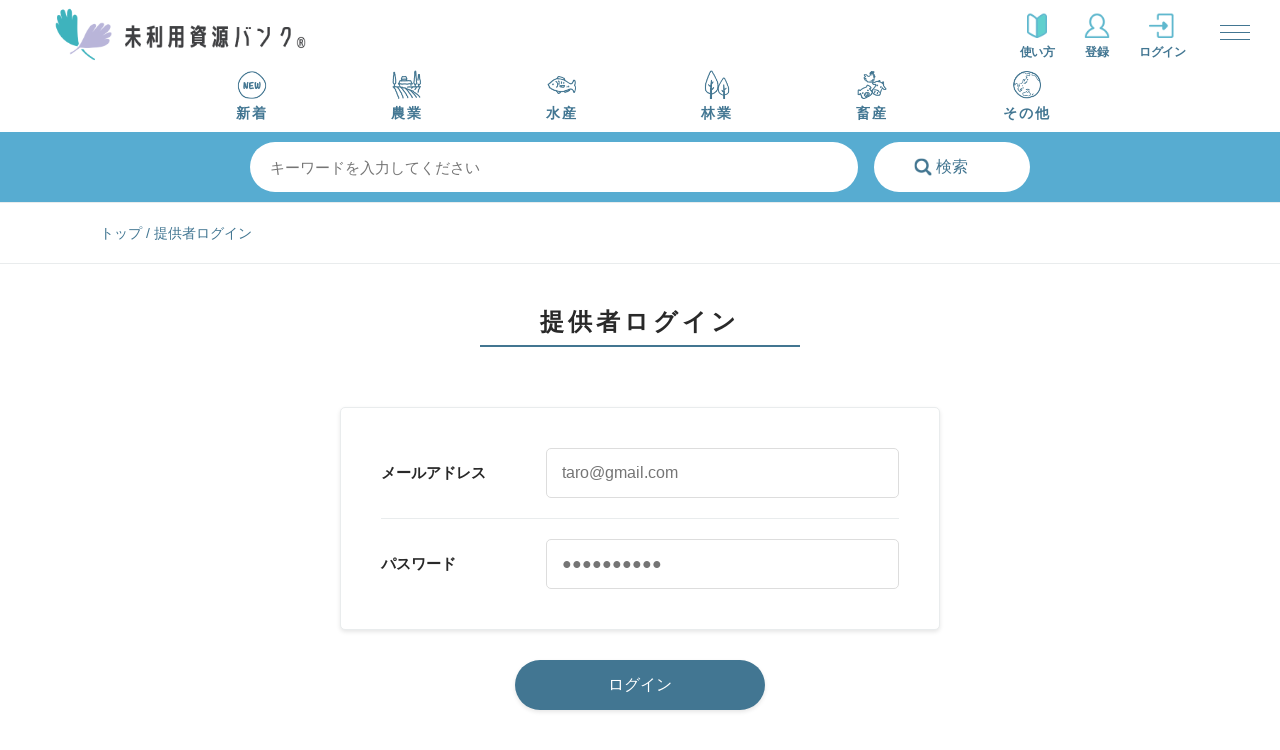

--- FILE ---
content_type: text/html; charset=UTF-8
request_url: https://www.miriyoshigenbank.com/login1/
body_size: 3282
content:
<!DOCTYPE html>
<html lang="ja">
<head>
<meta charset="utf-8">
<meta http-equiv="X-UA-Compatible" content="IE=edge">
<meta name="viewport" content="width=device-width, initial-scale=1">
<title>提供者ログイン｜未利用資源バンク</title>
<meta name="description" content="提供者ログインのページ。未利用資源バンクは提供者と探索者を結ぶ新たなマッチングサービスです。提供者が求める探索者と、探索者が求める提供者、双方の希望条件を基にマッチング率を算出することでご自身に合った相手を見つけることをサポートします。" />
<link rel="apple-touch-icon" type="image/png" href="/apple-touch-icon-180x180.png">
<link rel="icon" type="image/png" href="/icon-192x192.png">
<link rel="stylesheet" href="/common/css/import.css" />
<link rel="stylesheet" href="/common/css/jquery.bxslider.css" />
<script type="text/javascript" src="/common/js/jquery-1.11.0.min.js"></script>
<script type="text/javascript" src="/common/js/jquery.bxslider.js"></script>
<script type="text/javascript" src="/common/js/ofi.min.js"></script>
<script type="text/javascript" src="/common/js/common.js"></script>
<!--[if (gte IE 6)&(lte IE 8)]>
<script type="text/javascript" src="/common/js/selectivizr.js"></script>
<![endif]-->
<!--[if lt IE 9]>
<script type="text/javascript" src="/common/js/html5.js"></script>
<![endif]-->



<meta property="og:image" content="/common/images/ogp-logo-min.png">

<!-- Google Tag Manager -->
<script>(function (w, d, s, l, i) {
    w[l] = w[l] || []; w[l].push({
      'gtm.start':
        new Date().getTime(), event: 'gtm.js'
    }); var f = d.getElementsByTagName(s)[0],
      j = d.createElement(s), dl = l != 'dataLayer' ? '&l=' + l : ''; j.async = true; j.src =
        'https://www.googletagmanager.com/gtm.js?id=' + i + dl; f.parentNode.insertBefore(j, f);
  })(window, document, 'script', 'dataLayer', 'GTM-P79QJ2XW');</script>
<!-- End Google Tag Manager -->
<!-- ogp -->
<meta property="og:type" content="article" />
<meta property="og:TITLE" content="提供者ログイン｜未利用資源バンク" />
<meta property="og:description" content="提供者ログインのページ。未利用資源バンクは提供者と探索者を結ぶ新たなマッチングサービスです。提供者が求める探索者と、探索者が求める提供者、双方の希望条件を基にマッチング率を算出することでご自身に合った相手を見つけることをサポートします。" />
<meta property="og:image" content="https://miriyoshigenbank.com/common/images/ogp-top.png">
<meta property="og:image:alt" content="未利用資源バンクの共有用画像">
<meta property="og:url" content="https://miriyoshigenbank.com/login1/" />
<meta property="og:site_name" content="未利用資源バンク" />
<!-- facebook -->
<meta property="article:publisher" content="https://www.facebook.com/FB-URL/">
<meta property="fb:app_id" content="FB-APPID" />
<!-- twitter card -->
<meta name="twitter:card" content="summary" />
<meta name="twitter:site" content="@TW-NAME" />
</head>

<body>
<div class="wrap sub"> 
  
  
  <!-- Google Tag Manager (noscript) -->
  <noscript><iframe src="https://www.googletagmanager.com/ns.html?id=GTM-P79QJ2XW" height="0" width="0" style="display:none;visibility:hidden"></iframe></noscript>
  <!-- End Google Tag Manager (noscript) -->

<div id="is-loading">
  <div id="loading">
    <div class="spinner">
      <div class="bounce1"></div>
      <div class="bounce2"></div>
      <div class="bounce3"></div>
    </div>
  </div>
</div>
<!-- ヘッダー開始 -->
<header>
  <p class="header__logo"><a href="/"><img src="/common/images/logo.png" width="195" height="44" alt="未利用資源バンク" /></a>
  </p>
  <!-- ログイン前 開始 -->
  <nav class="head-nav user">
    <ul>
      <li class="about-btn"><a href="/about/">使い方</a></li>
      <li class="register2-btn"><a href="/register/">登録</a></li>
      <li class="login2-btn"><a href="/login/">ログイン</a></li>
    </ul>
    <!-- <ul>
      <li class="pc-disp"><a href="/search2/">資源一覧</a></li>
      <li class="pc-disp"><a href="/search1/">希望資源一覧</a></li>
      <li class="h-btn"><a href="/register1/">提供者会員登録</a></li>
      <li class="h-btn"><a href="/login1/">提供者ログイン</a></li>
    </ul> -->
    <!-- <div class="head-btn-wrap">
      <div class="head-btn"><a href="/register2/">探索者会員登録</a></div>
      <div class="head-btn"><a href="/login2/">探索者ログイン</a></div>
    </div> -->
    <div id="nav-drawer">
      <input id="nav-input" type="checkbox" class="nav-unshown">
      <label id="nav-open" for="nav-input"><span></span></label>
      <label class="nav-unshown" id="nav-close" for="nav-input"></label>
      <div id="nav-content">
        <ul>
          <!-- <li class="nav-drawer__item"><a href="/register2/">会員登録</a></li> -->
          <!-- <li class="nav-drawer__item"><a href="/login2/">ログイン</a></li> -->
          <li class="nav-drawer__item"><a href="/register1/">提供者登録</a></li>
          <li class="nav-drawer__item"><a href="/login1/">提供者ログイン</a></li>
          <li class="nav-drawer__item"><a href="/register2/">探索者登録</a></li>
          <li class="nav-drawer__item"><a href="/login2/">探索者ログイン</a></li>
          <!-- <li class="nav-drawer__item"><a href="/search2/">資源一覧</a></li> -->
          <!-- <li class="nav-drawer__item"><a href="/search1/">希望資源一覧</a></li> -->
          <li class="nav-drawer__item"><a href="/about/">未利用資源バンクについて</a></li>
          <li class="nav-drawer__item"><a href="/faq/">よくある質問</a></li>
          <li class="nav-drawer__item"><a href="/contact/">お問い合わせ</a></li>
          <li class="nav-drawer__item"><a href="/terms/">利用規約</a></li>
          <li class="nav-drawer__item"><a href="/policy/">個人情報保護方針</a></li>
          <li class="nav-drawer__item"><a href="/company/">運営会社</a></li>
          <!-- <li class="nav-drawer__item"><a href="/law/">特定商取引法に基づく表記</a></li> -->
        </ul>
      </div>
    </div>
  </nav>
  <!-- ログイン前 終了 -->
</header>
<!-- ヘッダー終了 -->
<nav>
  <ul class="nav__list">
    <li class="nav__item nav__item-01"><a href="/search2/?mode=list&sort=2&word=&page=1&sel1=&sel2=">新着</a></li>
    <li class="nav__item nav__item-02"><a href="/search2/?mode=list&sort=&word=&page=1&sel1=O1_MSEL01:農産物&sel2=">農業</a>
    </li>
    <li class="nav__item nav__item-03"><a href="/search2/?mode=list&sort=&word=&page=1&sel1=O1_MSEL01:水産物&sel2=">水産</a>
    </li>
    <li class="nav__item nav__item-04"><a href="/search2/?mode=list&sort=&word=&page=1&sel1=O1_MSEL01:林業&sel2=">林業</a>
    </li>
    <li class="nav__item nav__item-05"><a href="/search2/?mode=list&sort=&word=&page=1&sel1=O1_MSEL01:畜産物&sel2=">畜産</a>
    </li>
    <li class="nav__item nav__item-06"><a href="/search2/?mode=list&sort=&word=&page=1&sel1=O1_MSEL01:その他&sel2=">その他</a>
    </li>
  </ul>
</nav>
<div id="nav-searchArea">
  <div class="nav-searchArea__inner">
    <div class="l-container">
      <form role="search" method="get" action="/search2/">
        <input type="hidden" name="mode" value="list">
        <input type="search" class="search-field" placeholder="キーワードを入力してください" value="" name="word" />
        <button type="submit" class="search-submit">検索</button>
      </form>
    </div>
  </div>
</div>
 
  
  <!-- 以上共通 -->  <div class="breadcrumb">
    <div class="l-container">
      <ol class="breadcrumb__list">
        <li class="breadcrumb__item"><a href="/">トップ</a></li>
        <li class="breadcrumb__item">提供者ログイン</li>
      </ol>
    </div>
  </div>
  <section class="subpage-head">
    <div class="l-container">
      <div class="c-head c-head--center">
        <h1 class="c-head__ttl">提供者ログイン</h1>
      </div>
    </div>
  </section>
  <section class="login">
    <div class="l-container">
      <div class="form-box form__compact">
        <form  method="post" action="./" enctype="multipart/form-data">
          <input type="hidden" name="mode" value="saveconf">
          <input type="hidden" name="key" value="[ID]">
          <input type="hidden" name="sort" value="[SORT]">
          <input type="hidden" name="word" value="[WORD]">
          <input type="hidden" name="page" value="[PAGE]">
          <input type="hidden" name="lid" value="[LID]">
          <input type="hidden" name="token" value="7189fa9853c4f6880650adbfe3659421">
          <input type="hidden" name="ID" value="[ID]">
          <input type="hidden" name="MID" value="[MID]">
          <input type="hidden" name="ENABLE" value="[ENABLE]">
          <input type="hidden" name="NEWDATE" value="[NEWDATE]">
          <input type="hidden" name="EDITDATE" value="[EDITDATE]">
          <p></p>
          <div class="formset">
            <div class="formset__item">
              <div class="formset__ttl"><span>
                <label for="login_email">メールアドレス</label>
                </span></div>
              <div class="formset__input"><input type="email" name="id" placeholder="taro@gmail.com" required/></div>
            </div>
            <div class="formset__item">
              <div class="formset__ttl"><span>
                <label for="login_password">パスワード</label>
                </span></div>
              <div class="formset__input"><input type="password" name="pass" placeholder="●●●●●●●●●●" required/></div>
            </div>
          </div>
          <div class="btn formset__btn">
            <button type="submit">ログイン</button>
          </div>
          <div class="btn-under-txt">
            <p><a href="/register1/">新規会員登録</a>　<a href="/reminder1/">パスワードを忘れた方</a></p>
          </div>
        </form>
      </div>
    </div>
  </section>
  <!-- 以下共通 --> 
  
  <!-- フッター開始 -->
<footer>
  <div class="l-container">
      <div class="footer__logo"><a href="/"><img src="/common/images/logo.png" width="195" height="44" alt="未利用資源バンク" /></a></div>
    <ul class="foot-nav c-flex c-flex--wrap">
      <li><a href="/about/">未利用資源バンクについて</a></li>
      <li><a href="/faq/">よくある質問</a></li>
      <li><a href="/contact/">お問い合わせ</a></li>
      <li><a href="/register1/">提供者会員登録</a></li>
      <li><a href="/login1/">提供者ログイン</a></li>
      <li><a href="/register2/">探索者会員登録</a></li>
      <li><a href="/login2/">探索者ログイン</a></li>
    </ul>
    <ul class="foot-nav foot-subnav c-flex c-flex--wrap">
      <li><a href="/terms/">利用規約</a></li>
      <li><a href="/policy/">個人情報保護方針</a></li>
      <li><a href="/company/">運営会社ビーエイチエヌ株式会社</a></li>
      <!-- <li><a href="/law/">特定商取引法に基づく表記</a></li> -->
    </ul>
  </div>
  <div class="foot-bottom c-flex c-flex--wrap">
    <div class="l-container">
      <p class="copyright">&copy;2024 未利用資源バンク All Rights Reserved.</p>
      <p class="foot__txt">“未利用資源バンク”はビーエイチエヌ株式会社の商標です</p>
    </div>
  </div>
</footer>
<!-- フッター終了 --> 
<script>
  objectFitImages();
</script>  
</div>
</body>
</html>


--- FILE ---
content_type: text/css
request_url: https://www.miriyoshigenbank.com/common/css/import.css
body_size: 90
content:
@charset "UTF-8";
/**
 *
 * 各CSSファイルの読み込み
 *
**/

@import url('base.css');
@import url('style.css');
@import url('load.css');
@import url('https://use.typekit.net/oew8imd.css');


--- FILE ---
content_type: text/css
request_url: https://www.miriyoshigenbank.com/common/css/jquery.bxslider.css
body_size: 1218
content:
/** VARIABLES
===================================*/
/** RESET AND LAYOUT
===================================*/
.bx-wrapper {
  position: relative;
  padding: 0;
  margin: 0 auto;
  *zoom: 1;
  -ms-touch-action: pan-y;
  touch-action: pan-y;
}
.bx-wrapper img {
  width: 100%;
  height: 20rem;
  object-fit: cover;
  font-family: 'object-fit: cover;';
}
@media only screen and (max-width: 767px) {}
.bxslider, .bxslider2 {
  height: auto;
  margin: 0;
  padding: 0 0 0 1rem;
  overflow: hidden;
}
ul.bxslider, ul.bxslider2 {
  list-style: none;
}
.bx-viewport {
  /*fix other elements on the page moving (on Chrome)*/
  -webkit-transform: translatez(0);
}
/** THEME
===================================*/
.bx-wrapper .bx-pager, .bx-wrapper .bx-controls-auto {
  position: absolute;
  bottom: -3rem;
  width: 100%;
}
/* LOADER */
.bx-wrapper .bx-loading {
  min-height: 5rem;
  background: url('https://eiff-jp.net/images/bx_loader.gif') center center no-repeat;
  height: 100%;
  width: 100%;
  position: absolute;
  top: 0;
  left: 0;
  z-index: 2000;
}
/* PAGER */
.bx-wrapper .bx-pager {
  text-align: center;
  font-size: .85em;
  font-family: Arial;
  font-weight: bold;
  color: #666;
  padding-top: 2rem;
}
.bx-wrapper .bx-pager.bx-default-pager a {
  background: #666;
  text-indent: -9999px;
  display: block;
  width: 1rem;
  height: 1rem;
  margin: 0 .5rem;
  outline: 0;
  -moz-border-radius: 3px;
  -webkit-border-radius: 3px;
  border-radius: 3px;
}
.bx-wrapper .bx-pager.bx-default-pager a:hover, .bx-wrapper .bx-pager.bx-default-pager a.active, .bx-wrapper .bx-pager.bx-default-pager a:focus {
  background: #000;
}
.bx-wrapper .bx-pager-item, .bx-wrapper .bx-controls-auto .bx-controls-auto-item {
  display: inline-block;
  vertical-align: bottom;
  *zoom: 1;
  *display: inline;
}
.bx-wrapper .bx-pager-item {
  font-size: 0;
  line-height: 0;
}
/* DIRECTION CONTROLS (NEXT / PREV) */
.bx-wrapper .bx-controls-direction a {
  color: #fff;
  border-radius: 3px;
  position: absolute;
  top: -150px;
  outline: 0;
  text-indent: -9999px;
  z-index: 9999;
}
.bx-wrapper .bx-controls-direction a:hover {
  color: #059ddf
}
.bx-wrapper .bx-controls-direction a.disabled {
  display: none;
}
.bx-wrapper .bx-prev {
  width: 4rem;
  height: 5rem;
  left: 1rem;
  background-color: rgba(0, 0, 0, 0.4);
}
.bx-wrapper .bx-prev::after {
  content: '';
  left: 1.4rem;
  top: 1.5rem;
  width: 2rem;
  height: 2rem;
  position: absolute;
  border-top: 3px solid;
  border-right: 3px solid;
  -webkit-transform: rotate(45deg);
  transform: rotate(-135deg);
}
.bx-wrapper .bx-controls-direction a.bx-next {
  width: 4rem;
  height: 5rem;
  right: 1rem;
  background-color: rgba(0, 0, 0, 0.3);
}
.bx-wrapper .bx-next::after {
  content: '';
  right: 1.4rem;
  top: 1.5rem;
  width: 2rem;
  height: 2rem;
  position: absolute;
  border-top: 3px solid;
  border-right: 3px solid;
  -webkit-transform: rotate(45deg);
  transform: rotate(45deg);
}
/* AUTO CONTROLS (START / STOP) */
.bx-wrapper .bx-controls-auto {
  text-align: center;
}
.bx-wrapper .bx-controls-auto .bx-start {
  display: block;
  text-indent: -9999px;
  width: 1rem;
  height: 1.2rem;
  outline: 0;
  background: url('images/controls.png') -86px -11px no-repeat;
  margin: 0 3px;
}
.bx-wrapper .bx-controls-auto .bx-start:hover, .bx-wrapper .bx-controls-auto .bx-start.active, .bx-wrapper .bx-controls-auto .bx-start:focus {
  background-position: -86px 0;
}
.bx-wrapper .bx-controls-auto .bx-stop {
  display: block;
  text-indent: -9999px;
  width: 9px;
  height: 1.2rem;
  outline: 0;
  background: url('images/controls.png') -86px -44px no-repeat;
  margin: 0 3px;
}
.bx-wrapper .bx-controls-auto .bx-stop:hover, .bx-wrapper .bx-controls-auto .bx-stop.active, .bx-wrapper .bx-controls-auto .bx-stop:focus {
  background-position: -86px -33px;
}
/* PAGER WITH AUTO-CONTROLS HYBRID LAYOUT */
.bx-wrapper .bx-controls.bx-has-controls-auto.bx-has-pager .bx-pager {
  text-align: left;
  width: 80%;
}
.bx-wrapper .bx-controls.bx-has-controls-auto.bx-has-pager .bx-controls-auto {
  right: 0;
  width: 3.5rem;
}
/* IMAGE CAPTIONS */
.bx-wrapper .bx-caption {
  position: absolute;
  bottom: 0;
  left: 0;
  background: #666;
  background: rgba(80, 80, 80, 0.75);
  width: 100%;
}
.bx-wrapper .bx-caption span {
  color: #fff;
  font-family: Arial;
  display: block;
  font-size: .85em;
  padding: 1rem;
}

--- FILE ---
content_type: text/css
request_url: https://www.miriyoshigenbank.com/common/css/base.css
body_size: 5186
content:
@charset "UTF-8";
/**
 * CSSリセット
 * 参照元：http: //meyerweb.com/eric/tools/css/reset/
**/
html, body, div, span, applet, object, iframe, h1, h2, h3, h4, h5, h6, p, blockquote, pre, a, abbr, acronym, address, big, cite, code, del, dfn, em, img, ins, kbd, q, s, samp, small, strike, strong, sub, sup, tt, var, b, u, i, center, dl, dt, dd, ol, ul, li, fieldset, form, label, legend, table, caption, tbody, tfoot, thead, tr, th, td, article, aside, canvas, details, embed, figure, figcaption, footer, header, hgroup, menu, nav, output, ruby, section, summary, time, mark, audio, video {
  margin: 0;
  padding: 0;
  border: 0;
  outline: 0;
  font-weight: inherit;
  font-style: inherit;
  font-size: 100%;
  font-family: inherit
}
input、input.btn, button, textarea, select {
  -webkit-appearance: none;
  -moz-appearance: none;
  appearance: none;
  margin: 0;
  padding: 0;
  background: none;
  border: none;
  border-radius: 0;
  outline: none;
  font-size: 1.6rem
}
/* iOS */
input[type="submit"], input[type="button"] {
  border-radius: 0;
  -webkit-box-sizing: content-box;
  -webkit-appearance: button;
  appearance: button;
  border: none;
  box-sizing: border-box;
  cursor: pointer
}
input[type="submit"]::-webkit-search-decoration, input[type="button"]::-webkit-search-decoration {
  display: none
}
input[type="submit"]::focus, input[type="button"]::focus {
  outline-offset: -2px
}
.select::before {
  position: absolute;
  top: 21px;
  right: 15px;
  width: 0;
  height: 0;
  padding: 0;
  content: '';
  border-left: 6px solid transparent;
  border-right: 6px solid transparent;
  border-top: 6px solid #427692;
  pointer-events: none;
}
.select select {
  width: 100%;
	height: 45px;
	max-height: 45px;
  padding: 10px 38px 10px 15px;
  border: 1px solid #427692;
  color: #427692;
}
.select select::-ms-expand {
  display: none
}
@media screen and (max-width: 959px) {}
/* HTML5 display-role reset for older browsers */
article, aside, details, figcaption, figure, footer, header, hgroup, menu, nav, section {
  display: block;
  -webkit-transition: 0.6s;
  -o-transition: 0.6s;
  transition: 0.6s
}
body {
  line-height: 1
}
ol, ul {
  list-style: none
}
blockquote, q {
  quotes: none
}
blockquote:before, blockquote:after, q:before, q:after {
  content: '';
  content: none
}
table {
  border-collapse: collapse;
  border-spacing: 0
}
img {
  margin: 0;
  padding: 0;
  vertical-align: bottom
}
/**
 * 再定義
**/
html {
  font-size: 62.5%;
  scroll-behavior: smooth
}
body {
  font-family: "Yu Gothic", "游ゴシック", YuGothic, "游ゴシック体", "ヒラギノ角ゴ Pro W3", "メイリオ", sans-serif;
  -moz-osx-font-smoothing: grayscale;
  font-size: 1.5rem;
  -webkit-text-size-adjust: 100%;
  line-height: 1.5;
  font-weight: 300;
  color: #292929
}
body > .wrap {
  overflow: hidden
}
table {
  letter-spacing: 0;
  empty-cells: show
}
tbody {
  position: unset
}
table tr, table th, table td {
  empty-cells: show;
  -webkit-transition: 0.6s;
  -o-transition: 0.6s;
  transition: 0.6s;
  position: unset
}
input, select, textarea {
  font-size: 95%;
  background: none;
  -webkit-transition: 0.6s;
  -o-transition: 0.6s;
  transition: 0.6s
}
input[type="checkbox"], input[type="radio"] {
  width: 1.8rem;
  height: 1.8rem;
  margin: .1rem .5rem 0 0
}
p {
  line-height: 1.65
}
a {
  color: #292929;
  text-decoration: none;
  cursor: pointer;
  -webkit-transition: 0.2s;
  -o-transition: 0.2s;
  transition: 0.2s;
  transition: opacity 0.6s ease;
}
a:hover {
  cursor: pointer;
  opacity: 0.9
}
a.active {}
img {
  border: none;
  width: 100%;
  height: auto;
  margin: 0;
  padding: 0;
  display: block;
  vertical-align: bottom;
  -webkit-transition: 0.6s;
  -o-transition: 0.6s;
  transition: 0.6s
}
*, ::before, ::after {
  -moz-box-sizing: border-box;
  -webkit-box-sizing: border-box;
  box-sizing: border-box;
  margin: 0;
  padding: 0;
  position: relative
}
/**
 * font color
**/
.fc__color {
  color: #427692
}
.fc__pink {
  color: #88d9d5
}
.fc__blue {
  color: #aee5d8
}
/**
 * background color
**/
.bg__color {
  background: #ebf5ff
}
.bg__gray {
  background: #fafafa
}
/**
 * display
**/
/** SP以下表示 **/
.sp--disp {
  display: none
}
@media only screen and (max-width: 767px) {
  .sp--disp {
    display: block
  }
  .pc--disp {
    display: none !important
  }
}
/**
 * section
**/
section {
  padding: 4rem 0
}
@media only screen and (max-width: 959px) {
  section {
    padding: 3rem 0
  }
}
/**
 * container
**/
.l-container {
  width: 100%;
  max-width: 1180px;
  margin: 0 auto;
  padding: 0 5rem;
  position: relative
}
@media only screen and (max-width: 959px) {
  .l-container {
    max-width: unset;
    padding: 0 2rem
  }
}
@media only screen and (max-width: 767px) {
  .l-container {
    padding: 0 1.5rem
  }
}
/**
 * display flex
**/
.c-flex {
  display: -webkit-box;
  display: -ms-flexbox;
  display: flex
}
.c-flex--wrap {
  -ms-flex-wrap: wrap;
  flex-wrap: wrap
}
.c-flex--between {
  justify-content: space-between
}
/**
 * subpage-head
**/
.subpage-head {
  padding: 4rem 0 2rem
}
@media screen and (max-width: 767px) {
  .subpage-head {
    padding: 2rem 0
  }
}
/**
 * TITLE
**/
.c-head {
  margin-bottom: 6rem;
  position: relative;
  display: flex;
  flex-direction: column;
  align-items: flex-start
}
.subpage-head .c-head {
  margin-bottom: 0
}
.c-head--second {
  margin-top: 8rem
}
.c-head--center {
  align-items: center;
}
.c-head__logo {
  width: 26rem;
  margin-bottom: 4rem;
  padding: 3rem;
  box-shadow: 0 2px 4px rgba(0, 0, 0, .1);
}
.c-head__ttl-link {
  display: inline-block;
  letter-spacing: -1rem;
  transform: scale(0.6, 1)
}
.c-head__txt {
  margin-top: 1.5rem
}
@media only screen and (max-width: 959px) {
  .c-head {
    margin-bottom: 3rem
  }
  .c-head--second {
    margin-top: 5rem
  }
}
@media only screen and (max-width: 767px) {
  .c-head__ttl {
    font-size: 2rem
  }
}
/*	タイトル
---------------------------------*/
.c-head__ttl {
  position: relative;
  padding: 0 40px 5px 60px;
  font-size: 2.4rem;
  font-weight: 700;
  border-bottom: 2px solid #437691;
  letter-spacing: 4px;
}
.c-head--center .c-head__ttl {
  width: auto;
  display: inline-block;
  padding-right: 6rem
}
.c-head__ttl.col01 {
  border-bottom: 2px solid #81C378;
}
.c-head__ttl::before {
  content: "";
  position: absolute;
  left: 0;
  bottom: 0;
  width: 45px;
  height: calc(tan(60deg) * 45px / 2);
  background: #437691;
  clip-path: polygon(50% 0, 100% 100%, 0 100%);
}
.c-head__ttl.col01::before {
  background: #81C378;
}
@media only screen and (max-width: 767px) {
  .c-head__ttl {
	  width: 100%;
    padding-left: 3rem;
	  padding-right: 0;
    font-size: 2rem;
    letter-spacing: 1px;
  }
  .c-head--center .c-head__ttl {
    padding-right: 1.5rem
  }
  .c-head__ttl::before {
    width: 25px;
    height: calc(tan(60deg) * 25px / 2);
  }
}
/**
 * button
**/
.btn {
  width: 100%;
  margin-top: 4rem;
  max-width: 25rem;
  font-weight: 700;
  position: relative
}
.btn a, .btn input, .btn button, .btn > span {
  width: 100%;
  height: 50px;
  background: #427692;
  color: #fff;
  box-shadow: 0 2px 4px rgba(0, 0, 0, .1);
  border-radius: 50px;
  display: flex;
  align-items: center;
  justify-content: center
}
.btn a::after {
  content: "";
  width: .8rem;
  height: .8rem;
  margin-left: 1rem;
  display: inline-block;
  border-top: 1px solid;
  border-right: 1px solid;
  transform: rotate(45deg)
}
.btn a:hover, .btn input:hover, .btn button:hover, .btn > span:hover {
  background: #44bdf2
}
@media only screen and (max-width: 959px) {
  .btn {
    margin-top: 3rem
  }
}
@media only screen and (max-width: 767px) {
  .btn {
    max-width: 100%;
    margin-top: 2rem
  }
	.btn.btn--like, .btn.btn--message {margin-top: 0;}
  .btn a::after {
    margin-left: .5rem
  }
}
.btn--more {
  margin: 8rem auto 0;
}
.btn--more a {
  width: 400px;
  max-width: 100%;
  height: 60px;
  margin: 0 auto;
  background: #427692;
  border: 1px solid #427692;
  box-shadow: 0 2px 4px rgba(0, 0, 0, .1);
  border-radius: 60px;
  color: #fff;
  font-size: 2rem;
  font-weight: 700;
  display: flex;
  align-items: center;
  justify-content: center;
}
@media only screen and (max-width: 959px) {
  .btn--more {
    margin: 5rem auto 0;
  }
}
@media only screen and (max-width: 767px) {
  .btn--more {
    margin: 2rem auto 0;
  }
  .btn--more a {
    width: 100%;
    height: 50px;
    font-size: unset;
  }
}
.btn--small {
  width: 100%;
  max-width: 25rem;
  position: relative
}
.btn--small a, .btn--small button, .btn--small input, .btn--small > span {
  width: 100%;
  height: 3.5rem;
  padding: 0 1rem;
  background: #fff;
  color: #427692;
  font-size: 1.2rem;
  font-weight: 700;
  border: 1px solid #427692;
  border-radius: .2rem;
  display: flex;
  align-items: center;
  justify-content: center
}
@media only screen and (max-width:767px) {
  .btn--small a, .btn--small button, .btn--small input, .btn--small > span {
    height: 3rem;
    padding: 0 .5rem;
    font-size: 1rem
  }
}
.btn--like a, .btn--like a:hover {
  color: #e73656;
  background: #fff;
  border: 1px solid #e73656
}
.btn--like a::before {
  content: "";
  width: 15px;
  height: 15px;
  background: url("../images/icon__btn--likeoff.png") center center / 100% no-repeat;
  display: inline-block;
  position: relative;
  top: 0;
  right: 5px;
  -webkit-transition: 0.2s;
  -o-transition: 0.2s;
  transition: 0.2s
}
.btn--like a:hover::before, .btn--likeoff a::before {
  background-image: url("../images/icon__btn--like.png")
}
.btn--message a {
  color: #049edf;
  background: #fff;
  border: 1px solid #049edf
}
.btn--message a::before {
  content: "";
  width: 15px;
  height: 15px;
  background: url("../images/icon__btn--message.png") center center / 100% no-repeat;
  display: inline-block;
  position: relative;
  top: 0;
  right: 5px;
  -webkit-transition: 0.2s;
  -o-transition: 0.2s;
  transition: 0.2s
}
.btn--message a:hover {
  background: #edf9ff
}
.btn-under-txt {
  margin-top: 2rem;
  text-align: center
}
.btn-under-txt a {
  color: #427692
}
@media only screen and (max-width: 767px) {}
/** 横並びボタン **/
.btnBox {
  width: 100%;
  display: flex;
  -webkit-box-pack: space-between;
  -ms-flex-pack: space-between;
  justify-content: space-between;
  flex-wrap: wrap
}
.btnBox .btn {
  width: 49%;
  max-width: none;
}
.btnBox .btn--small {
  width: 24.5%
}
@media only screen and (max-width: 767px) {}
/**
 * swipe
**/
@media only screen and (max-width: 767px) {
  .swipe {
    width: auto;
    padding: 1rem;
    display: block;
    overflow-x: auto;
    overflow-y: hidden;
    -webkit-overflow-scrolling: touch;
    overflow-scrolling: touch;
    overflow: auto
  }
}
/**
 * フォーム
**/
.form-box {}
.form__compact {
  max-width: 60rem;
  margin: 0 auto
}
.form__compact th, .form__compact td {
  width: 100%;
  padding: 0 2rem 1rem;
  display: block;
}
@media only screen and (max-width: 767px) {
  .form-box {
    margin: 0
  }
  .form__compact th, .form__compact td {
    padding: 0 0 1rem;
  }
}
@media screen and (min-width: 768px) {
  .formset {
    padding: 2rem 4rem;
    background: #fff;
    border: 1px solid #e9eced;
    border-radius: .5rem;
    box-shadow: 0 2px 4px rgba(0, 0, 0, .1);
    margin: 0 auto 2.5rem;
  }
}
.formset__item {
  width: 100%;
  padding: 2rem 0;
  display: flex;
  align-items: center;
  justify-content: space-between;
  border-bottom: 1px solid #e9eced
}
.formset__item:last-child {
  border: none
}
@media only screen and (max-width: 767px) {
  .formset__item {
    padding: 1rem 0;
    border: none;
    flex-wrap: wrap
  }
}
.formset__ttl {
  width: 25%;
  min-width: 220px;
  font-weight: 700
}
.form__compact .formset__ttl {
  width: 20%;
  min-width: 150px;
  display: table-cell;
  vertical-align: middle;
  font-weight: 700
}
.formset__must {
  height: 2rem;
  padding: 0 .5rem;
  color: #fff;
  font-size: 1rem;
  background: #ec5937;
  border-radius: 2px;
  float: right;
  display: flex;
  align-items: center;
  justify-content: center
}
.formset__input {
  width: 71%;
  margin-left: 1.5rem
}
.formset__input img {
  width: 18rem;
  height: 18rem;
  margin-bottom: 1rem;
  object-fit: cover;
  font-family: 'object-fit: cover;';
  border-radius: .5rem
}
.formset__input ul li {
  display: inline-flex;
  margin: 0 1rem 1rem 0
}
.input_select, .formset__input input[type="text"], .formset__input input[type="email"], .formset__input input[type="password"], textarea {
  width: 100%;
  max-width: 50rem;
  padding: 1.5rem;
  font-size: 1.6rem;
  background: #fff;
  border: 1px solid #ddd;
  border-radius: .5rem
}
.input_select {
  width: auto
}
textarea {
  max-width: none
}
.formset__btn {
  margin: 3rem auto 0;
}
.formset__btn--back {
  margin-top: 1rem;
}
.formset__btn--back button {
  color: #427692;
  background: #fff;
  border: 1px solid #427692;
}
.formset__btn--back button:hover {
  background: #edf9ff;
}
.txt-delete {
  top: -3px;
}
@media only screen and (max-width: 959px) {
  .formset__ttl {
    width: 21rem
  }
}
@media screen and (max-width: 767px) {
  .formset {}
  .formset__ttl, .form__compact .formset__ttl {
    width: 100%;
    display: block;
    padding-bottom: 1rem
  }
  .formset__must {
    float: left;
    margin-right: 1rem
  }
  .formset__input {
    width: 100%;
    display: block;
    margin: 0
  }
  .formset__input img {
    width: 12rem;
    height: 12rem
  }
  .formset__btn {
    margin-top: 1rem
  }
}
.form-freeword {
	width: 100%;
    height: 45px;
    max-height: 45px;
    padding: 10px;
    border: 1px solid #427692;
    color: #427692;
}
.tableset {
  width: 100%;
  display: block;
}
@media screen and (min-width: 768px) {
  .tableset {
    margin-bottom: 3rem;
    border: 1px solid #e9eced;
  }
}
@media screen and (max-width: 767px) {
  .company .tableset {
    margin-top: -1rem;
  }
}
.tableset__list {
  width: 100%;
  display: table;
  text-align: left;
  border-bottom: 1px solid #e9eced;
}
.tableset__list:last-child {
  border-bottom: none
}
.tableset__ttl {
  width: 32rem;
  border-right: 1px solid #e9eced;
  display: table-cell;
  vertical-align: middle;
  padding: 2rem 4rem;
  font-weight: 700
}
.tableset__must {
  height: 2rem;
  padding: 0 .8rem;
  color: #fff;
  font-size: 1rem;
  background: #ec5937;
  border-radius: .5rem;
  float: right;
  display: flex;
  align-items: center;
  justify-content: center
}
.tableset__txt {
  display: table-cell;
  padding: 2rem
}
.tableset__txt img {
  width: 18rem;
  height: 18rem;
  margin-bottom: 1rem;
  object-fit: cover;
  font-family: 'object-fit: cover;';
  border-radius: .5rem
}
.tableset__txt ul li {
  display: inline-flex;
  margin: 0 1rem 1rem 0
}
.input_select, .tableset__txt input[type="text"], .tableset__txt input[type="email"], .tableset__txt input[type="password"], textarea {
  width: 100%;
  max-width: 50rem;
  padding: 1.5rem;
  font-size: 1.6rem;
  background: #fff;
  border: 1px solid #ddd;
  border-radius: .5rem
}
.input_select {
  width: auto
}
textarea {
  max-width: none
}
.tableset__btn {
  margin-left: auto;
  margin-right: auto
}
@media only screen and (max-width: 959px) {
  .tableset__ttl {
    width: 21rem
  }
}
@media screen and (max-width: 767px) {
  .tableset__ttl {
    width: 100%;
    display: block;
    padding: 2rem 0 .5rem;
    border: none
  }
  .tableset__list:first-child .tableset__ttl {
    padding-top: 0
  }
  .tableset__txt {
    width: 100%;
    display: block;
    padding: 0 0 2rem
  }
  .tableset__txt img {
    width: 12rem;
    height: 12rem
  }
}
/**
 * エフェクト
**/
.effect-fade {
  opacity: 0;
  transform: translate(0, 45px);
  transition: all 1000ms
}
.effect-fade-2 {
  transform: translate(0, 90px)
}
.effect-fade-3 {
  transform: translate(0, 135px)
}
.effect-fade-4 {
  transform: translate(0, 180px)
}
.effect-fade-5 {
  transform: translate(0, 225px)
}
.effect-fade-6 {
  transform: translate(0, 270px)
}
.fade-t {
  transform: translate(0, -45px)
}
.fade-r {
  transform: translate(45px, 0)
}
.fade-l {
  transform: translate(-45px, 0)
}
.effect-fade.effect-scroll {
  opacity: 1;
  transform: translate(0, 0)
}

/*------------------------------------------------------------------
 vendor, javascript
------------------------------------------------------------------ */
/* 忍者ツールズ
--------------------------------- */
@media (max-width: 768px) {
  .ninja_onebutton_output_overlay, .ninja_onebutton_output_overlay.show {
    display: table !important;
    /* NOTE: .showがbootstrapとコンフリクトしているため、!importantが必要です。 */
    width: 100%;
    top: auto;
    right: auto;
    bottom: 0;
    left: 0;
  }
}
/* NOTE: twitterをXに変更 */
.ninja_onebutton_output_overlay .twitter, .ninja_onebutton_output_responsive .twitter, .st-wrapper .ninja_onebutton_output_overlay .twitter, .st-wrapper .ninja_onebutton_output_responsive .twitter, .ninja_onebutton_output_overlay .twitter, .ninja_onebutton_output_responsive .twitter {
  /* default style */
  /*background-color: #55acee;*/
  /*color: #ffffff;*/
  background-color: #444 !important;
  color: rgba(0, 0, 0, 0) !important;
}
.st-wrapper .ninja_onebutton_output_overlay [class*='onebtn_overlay'].twitter::before, .st-wrapper .ninja_onebutton_output_responsive [class*='onebtn_responsive_'].twitter::before, .ninja_onebutton_output_overlay [class*='onebtn_overlay'].twitter::before, .ninja_onebutton_output_responsive [class*='onebtn_responsive_'].twitter::before {
  /* default style */
  /*content: "\e606";*/
  /*font-family: 'omatome_icomoon', sans-serif;*/
  /*vertical-align: middle;*/
  /* X logo mark svg */
  /* NOTE:
    URLデコードなので直接文言変更でSVGを編集出来ます。
    「fill%3D%22white」というキーワードを探して色を変更してください。
    「white」の部分に色をCSSの記法で指定できます。
    例えば#333などは、%23333です。「%23」が「#」
  */
  background-image: url('data:image/svg+xml;charset=utf8,%3Csvg%20viewBox%3D%220%200%201200%201227%22%20fill%3D%22none%22%20xmlns%3D%22http%3A%2F%2Fwww.w3.org%2F2000%2Fsvg%22%3E%3Cpath%20d%3D%22M714.163%20519.284L1160.89%200H1055.03L667.137%20450.887L357.328%200H0L468.492%20681.821L0%201226.37H105.866L515.491%20750.218L842.672%201226.37H1200L714.137%20519.284H714.163ZM569.165%20687.828L521.697%20619.934L144.011%2079.6944H306.615L611.412%20515.685L658.88%20583.579L1055.08%201150.3H892.476L569.165%20687.854V687.828Z%22%20fill%3D%22white%22%2F%3E%3C%2Fsvg%3E');
  background-position: center center;
  background-repeat: no-repeat;
  background-color: transparent;
  background-size: contain;
  color: rgba(0, 0, 0, 0);
  font-size: 17px;
  /* NOTE: 元のアイコンを非表示 */
}

--- FILE ---
content_type: text/css
request_url: https://www.miriyoshigenbank.com/common/css/style.css
body_size: 10661
content:
@charset "UTF-8";

header {
  height: 7rem;
  background: #fff;
  display: flex;
  justify-content: space-between;
  align-items: center;
  top: 0;
  left: 0;
  width: 100vw;
  padding: 0 3rem;
  z-index: 10;
  transition: all 0.3s ease
}

@media screen and (max-width: 959px) {
  header {
    padding: 0 2rem;
    height: 8rem
  }
}

@media screen and (max-width: 767px) {
  header {
    padding: 0 1.5rem;
    height: 5rem
  }
}

@media screen and (max-width: 320px) {
  header {
    padding: 0 .5rem 0 1.5rem
  }
}

.header__logo a {
  width: 300px;
  display: block;
}

@media screen and (max-width: 959px) {
  .header__logo a {
    max-width: 15.5rem
  }
}

@media screen and (max-width: 767px) {
  .header__logo a {
    max-width: 16rem;
    margin-left: -2rem;
  }
}

.head-nav {
  display: flex;
  justify-content: flex-end;
  align-items: center;
  width: 100%
}

.head-nav>ul {
  display: flex;
  justify-content: flex-start;
  align-items: center
}

.head-nav>ul li {
  margin-right: 1.5rem;
  position: relative
}

.head-nav>ul li a {
  font-size: 1.3rem;
  font-weight: 700
}

.head-nav .head-btn-wrap {
  display: flex;
  justify-content: flex-start;
  align-items: center
}

.head-nav .head-btn {
  display: block;
  height: 4rem;
  margin-left: .5rem;
  text-align: center
}

.head-nav .head-btn a {
  width: 100%;
  height: 100%;
  padding: 0 1rem;
  color: #fff;
  background: #427692;
  font-size: 1rem;
  font-weight: 700;
  border: 1px solid #e9eced;
  border-radius: .5rem;
  line-height: 1;
  display: flex;
  align-items: center;
  justify-content: center;
}

.head-nav .head-btn a:hover {
  color: #427692;
  background: #fff;

}

.login_tansaku {
  font-size: 1rem;
  background-color: #ada8e0;
  white-space: nowrap;
  padding: .3rem 1.3rem;
  border-radius: 15px;
  color: #fff;
  border: solid 2px #e7d7ed;
}

.login_teikyou {
  font-size: 1rem;
  background-color: #6eafb8;
  white-space: nowrap;
  padding: .3rem 1.3rem;
  border-radius: 15px;
  color: #fff;
  border: solid 2px #8ec0c7;
}

.head-nav .about-btn>a,
.head-nav .register2-btn>a,
.head-nav .login2-btn>a {
  width: 100%;
  height: 46px;
  color: #427692;
  font-size: 1.2rem;
  letter-spacing: -.05rem;
  line-height: 1;
  font-weight: bold;
  display: -webkit-box;
  display: -ms-flexbox;
  display: flex;
  flex-direction: column-reverse;
  text-align: center;
  margin: 0 8px;
}

.head-nav .about-btn>a::before,
.head-nav .register2-btn>a::before,
.head-nav .login2-btn>a::before {
  content: "";
  width: 26px;
  height: 26px;
  position: absolute;
  top: 0;
  left: 50%;
  transform: translateX(-50%);
  -webkit-transform: translateX(-50%);
  -ms-transform: translateX(-50%);
}

.head-nav .about-btn>a::before {
  background: url(/common/images/icon_about.png) no-repeat;
  background-size: contain;
}

.head-nav .register2-btn>a::before {
  background: url(/common/images/icon_register2.png) no-repeat;
  background-size: contain;
}

.head-nav .login2-btn>a::before {
  background: url(/common/images/icon_login2.png) no-repeat;
  background-size: contain;
}

.btn-unread-01>a,
.btn-unread-02>a,
.btn-unread-03>a {
  position: relative;
}

.btn-unread-01>a>span,
.btn-unread-02>a>span,
.btn-unread-03>a>span {
  position: absolute;
  background-color: #ff3a31;
  color: #fff;
  padding: .4rem .8rem;
  border-radius: 1.5rem;
}

.btn-unread-01>a>span {
  font-size: 1rem;
  top: -.8rem;
  left: -1rem;
}

.btn-unread-02>a>span {
  font-size: 1rem;
  top: -1.2rem;
  left: -3.6rem;
}

.btn-unread-03>a>span {
  font-size: 1.2rem;
  top: -.5rem;
  left: -.8rem;
}

@media screen and (max-width: 959px) {
  .head-nav {
    width: auto
  }

  .head-nav>ul {
    display: none
  }
}

@media screen and (max-width: 767px) {
  .btn-unread-01>a>span {
    font-size: .75rem;
    top: -.5rem;
    left: -1.8rem;
    padding: .3rem .6rem;
  }

  .btn-unread-02>a>span {
    font-size: .75rem;
    padding: .3rem .6rem;
  }

  .head-nav {
    width: auto
  }

  .head-nav .head-btn {
    /* height: 3.5rem;
    margin-left: .5rem */
    display: none;
  }

  .head-nav .head-btn a {
    padding: 0 .5rem;
    font-size: .8rem;
    line-height: 1.4
  }
}

.item__badge {
  padding: .5rem;
  display: -ms-flexbox;
  display: -webkit-flex;
  display: flex;
  -webkit-flex-wrap: wrap;
  -ms-flex-wrap: wrap;
  flex-wrap: wrap;
  -webkit-justify-content: center;
  -ms-flex-pack: center;
  justify-content: center;
  -webkit-align-content: center;
  -ms-flex-line-pack: center;
  align-content: center;
  -webkit-align-items: center;
  -ms-flex-align: center;
  align-items: center;
  min-width: 2rem;
  width: auto;
  height: 2rem;
  border-radius: 2rem;
  background: rgba(236, 13, 13, .8);
  color: #fff;
  font-size: 1rem;
  font-weight: 700;
  line-height: 1;
  position: absolute;
  right: -.7rem;
  top: -.2rem;
  z-index: 1;
  transition: all 0.6s ease 0.2s
}

/**
 * ハンバーガー
**/
#nav-drawer {
  width: 3rem;
  height: 2rem;
  margin-left: 2rem;
  display: unset
}

/*チェックボックス等は非表示に*/
.nav-unshown {
  display: none
}

/*アイコンのスペース*/
#nav-open {
  display: inline-block;
  width: 3rem;
  height: 2rem;
  position: relative
}

#nav-open span {
  position: absolute;
  height: 1px;
  width: 3rem;
  background: #427692;
  display: block;
  content: "";
  cursor: pointer
}

#nav-open span::before,
#nav-open span::after {
  position: absolute;
  height: 1px;
  width: 3rem;
  background: #427692;
  display: block;
  content: "";
  cursor: pointer;
  -webkit-transition: 0.2s;
  -o-transition: 0.2s;
  transition: 0.2s
}

#nav-open span:before {
  bottom: -.7rem
}

#nav-open span:after {
  bottom: -1.4rem
}

#nav-open:hover span,
#nav-open:hover span::before,
#nav-open:hover span:after {
  width: 3rem;
  background: #109aa3
}

/*ハンバーガーアイコンをCSSだけで表現*/
/*閉じる用の薄黒カバー*/
#nav-close {
  display: none;
  position: fixed;
  z-index: 99;
  top: 0;
  left: 0;
  width: 100%;
  height: 100%;
  background: #000;
  opacity: 0;
  transition: 0.3s ease-in-out
}

/*中身*/
#nav-content {
  overflow: auto;
  position: fixed;
  top: 1rem;
  right: 1rem;
  z-index: 9999;
  width: 90%;
  max-width: 35rem;
  height: 100%;
  padding: 0 4rem 4rem;
  background: #fff;
  border-radius: .5rem;
  box-shadow: 0 2px 4px 0 rgba(0, 0, 0, .1);
  transition: 0.3s ease-in-out;
  -webkit-transform: translateX(105%);
  transform: translateX(105%)
}

/*チェックが入ったらもろもろ表示*/
#nav-input:checked~#nav-close {
  display: block;
  opacity: .5
}

#nav-input:checked~#nav-content {
  -webkit-transform: translateX(0%);
  transform: translateX(0%);
  box-shadow: .6rem 0 2.5rem rgba(0, 0, 0, .15)
}

#nav-content ul {
  margin-top: 4rem
}

#nav-content ul li {
  margin: 0
}

#nav-content ul li a {
  padding: .5rem 0;
  font-weight: 500;
  display: block
}

@media screen and (max-width: 767px) {
  #nav-content {
    max-width: 28rem;
    padding: 0 2rem 2rem;
  }

  #nav-content ul {
    margin-top: 2rem;
  }

  #nav-drawer {
    margin-left: 1.5rem
  }
}

@media screen and (max-width: 320px) {
  #nav-drawer {
    margin-left: .5rem
  }
}

/**
 * グローバルナビゲーション
**/
nav {}

.nav__list {
  width: 930px;
  max-width: 100%;
  margin: 0 auto;
  display: -webkit-box;
  display: -ms-flexbox;
  display: flex;
  justify-content: space-between;
}

.nav__item {
  width: 16.666666%;
}

@media screen and (max-width: 767px) {
  .nav__list {
    padding: 0 5%;
  }

  .nav__item {
    width: 10.666666%;
  }
}

.nav__item a {
  width: 100%;
  height: 50px;
  color: #427692;
  font-size: 1.4rem;
  letter-spacing: .2rem;
  line-height: 1;
  font-weight: bold;
  display: -webkit-box;
  display: -ms-flexbox;
  display: flex;
  flex-direction: column-reverse;
  text-align: center;
}

.nav__item a::before {
  content: "";
  width: 30px;
  height: 30px;
  position: absolute;
  top: 0;
  left: 50%;
  margin-left: -15px;
}

.nav__item-01 a::before {
  background: url("../images/gnav__icon01.png") center center no-repeat;
}

.nav__item-02 a::before {
  background: url("../images/gnav__icon02.png") center center no-repeat;
}

.nav__item-03 a::before {
  background: url("../images/gnav__icon03.png") center center no-repeat;
}

.nav__item-04 a::before {
  background: url("../images/gnav__icon04.png") center center no-repeat;
}

.nav__item-05 a::before {
  background: url("../images/gnav__icon05.png") center center no-repeat;
}

.nav__item-06 a::before {
  background: url("../images/gnav__icon06.png") center center no-repeat;
}

.nav__item-01 a::before,
.nav__item-02 a::before,
.nav__item-03 a::before,
.nav__item-04 a::before,
.nav__item-05 a::before,
.nav__item-06 a::before {
  background-size: 30px 30px !important;
}

@media screen and (max-width: 767px) {
  .nav__item a {
    height: 50px;
    font-size: 1.2rem;
    letter-spacing: 0;
  }

  .nav__item a::before {
    content: "";
    width: 36px;
    height: 36px;
    position: absolute;
    top: 0;
    left: 50%;
    margin-left: -18px;
    background-size: 36px 36px
  }
}

/**
 * グローバルナビ下、検索エリア
**/
#nav-searchArea {
  margin-top: 1.2rem;
  background: #57acd1;
}

.nav-searchArea__inner {
  width: 880px;
  max-width: 100%;
  height: 70px;
  margin: 0 auto;
  display: -webkit-box;
  display: -ms-flexbox;
  display: flex;
  align-items: center;
}

.nav-searchArea__inner form {
  width: 100%;
  display: -webkit-box;
  display: -ms-flexbox;
  display: flex;
  justify-content: space-between;
}

.search-field {
  width: 78%;
  height: 50px;
  padding: 0 2rem;
  background: #fff;
  border-radius: 50px;
  color: #437691;
  font-size: 1.5rem;
  display: flex;
  align-items: center;
  justify-content: flex-start;
  border: none !important
}

.search-submit {
  width: 20%;
  height: 50px;
  background: #fff;
  border-radius: 50px;
  color: #437691;
  display: flex;
  align-items: center;
  justify-content: center;
  position: relative
}

@media screen and (max-width: 767px) {
  .nav-searchArea__inner {
    height: 60px
  }

  .search-field {
    height: 40px;
  }

  .search-submit {
    height: 40px;
    font-size: 1.2rem
  }
}

@media screen and (min-width: 768px) {
  .search-submit::before {
    content: "";
    width: 18px;
    height: 18px;
    background: url(../images/icon-search.png) center center no-repeat;
    background-size: 18px;
    position: absolute;
    top: 50%;
    left: 40px;
    margin-top: -9px;
  }
}

@media screen and (max-width: 767px) {}

/**
 * 下部固定ボタン
**/
@media only screen and (min-width: 569px) {
  .bottom-btn {
    display: none
  }
}

.bottom-btn {
  width: 100%;
  position: fixed;
  bottom: 0;
  text-align: center;
  padding: .5rem;
  background: rgba(255, 255, 255, .85);
  box-sizing: border-box;
  box-shadow: 0 -2px 1rem 0 rgba(0, 0, 0, .08);
  z-index: 2
}

.bottom-btn>div {
  margin: 0 auto
}

.bottom-btn .btn-box__2 {
  max-width: 100%
}

.bottom-btn .btn-box__2 .btn {
  flex-basis: 49%;
  max-width: none;
  margin: 0
}

/**
 * パンくず
**/
.breadcrumb {
  padding: 1rem 0;
  border-top: 1px solid #e9eced;
  border-bottom: 1px solid #e9eced;
  color: #427692;
}

.breadcrumb ol {
  max-width: 1200px;
  margin: 0 auto;
}

.breadcrumb ol {
  width: 100%;
  height: 40px;
  line-height: 40px;
  font-size: 14px;
  display: flex;
  -webkit-box-pack: start;
  -ms-flex-pack: start;
  justify-content: flex-start;
}

.breadcrumb ol li::before {
  content: '/';
  padding: 0 4px;
}

.breadcrumb ol li:first-child::before {
  content: none
}

.breadcrumb ol li a {
  color: #427692;
}

@media screen and (max-width: 959px) {
  .breadcrumb {
    padding: 0 1rem
  }
}

@media screen and (max-width:767px) {
  .breadcrumb ol {
    height: 3.5rem;
    line-height: 3.5rem;
    font-size: 1.1rem;
    display: block;
    overflow-x: auto;
    overflow-y: hidden;
    -webkit-overflow-scrolling: touch;
    overflow-scrolling: touch;
    overflow: auto;
    white-space: nowrap;
  }

  .breadcrumb ol li {
    display: inline;
    flex: 0 0 40%;
  }
}

/**
 * フッター上、ガイド
**/
.guidance {
  padding: 4rem
}

@media screen and (max-width: 767px) {
  .guidance {
    padding: 0
  }
}

@media screen and (min-width: 768px) {
  .guidance__bnr {
    width: 600px;
    max-width: 100%;
    margin: 0 auto
  }
}

footer {
  width: 100%;
  margin-top: 6rem;
  padding: 5rem 0 0;
  background: #f5faf9;
  color: #427692;
}

.sub footer {
  border: none
}

@media screen and (min-width: 768px) {
  .footer__logo {
    width: 280px;
    position: absolute;
    top: 0;
    left: 0;
  }
}

@media screen and (max-width: 767px) {
  footer {
    margin-top: 2rem;
  }

  .footer__logo {
    width: 280px;
    margin: 0 auto 2rem
  }
}

.foot-nav {
  width: 100%;
  font-size: 1.2rem;
  justify-content: flex-end
}

.foot-nav li {
  margin: .5rem .2rem;
}

.foot-nav a {
  padding: .5rem;
  color: #427692;
  text-decoration: none
}

.foot-nav a:hover {
  text-decoration: underline
}

.foot-bottom {
  margin-top: 5rem;
  padding: 2rem 0 6rem;
  border-top: 1px solid #427692;
  font-size: 1.2rem;
  text-align: right;
}

.foot__txt {
  margin-left: auto
}

@media screen and (max-width: 767px) {
  .foot-nav {
    font-size: 1.4rem;
  }

  .foot-nav li {
    width: 100%;
    margin: 0;
  }

  .foot-nav a {
    padding: 1rem 0.5rem;
    display: block
  }

  .foot-bottom {
    margin-top: 2rem;
  }

  .foot__txt {
    margin: 1rem 0 0
  }
}

/**パンくず**/
.breadcrumb__list {
  width: 100%;
  height: 4rem;
  display: flex;
  align-items: center;
  font-size: 1.2rem
}

.breadcrumb__item::before {
  content: '>';
  padding: 0 .5rem
}

.breadcrumb__item:first-child::before {
  content: none
}

@media screen and (max-width:767px) {
  .breadcrumb__list {
    height: 3.5rem;
    line-height: 3.5rem;
    font-size: 1.1rem;
    display: block;
    overflow-x: auto;
    overflow-y: hidden;
    -webkit-overflow-scrolling: touch;
    overflow-scrolling: touch;
    overflow: auto;
    white-space: nowrap
  }

  .breadcrumb__item {
    display: inline;
    flex: 0 0 40%
  }
}

.search {
  padding: 0
}

.search__area {
  padding-bottom: 2rem;
  border-bottom: 1px solid #e9eced
}

.search__area .l-container {
  display: flex;
  justify-content: space-between;
}

.search__area--second {
  padding-top: 2rem;
  background: #fafafa
}

@media screen and (max-width: 767px) {
  .search__area {
    padding-bottom: 1rem;
  }

  .search__area .l-container {
    align-items: end;
  }
}

.search__word,
.search__sort,
.search__filter {
  display: flex;
  align-items: center;
  flex-wrap: wrap
}

.search__ttl {
  margin-right: 2rem;
  font-weight: 700
}

.search__item {
  margin-right: 1.5rem
}

.search__item:last-child {
  margin-right: 0
}

@media screen and (max-width: 959px) {

  .search__word,
  .search__sort,
  .search__filter {
    padding: 0 2rem
  }

  .search__ttl,
  .search__item {
    margin-right: 1rem
  }

  .search__filter .search__ttl {
    width: 100%;
    margin: 0
  }

  .search__filter .search__item {
    margin-top: 1rem
  }
}

@media screen and (max-width: 767px) {

  .search__word,
  .search__sort,
  .search__filter {
    padding: 0;
    font-size: 1.2rem
  }

  .search__word {
    max-width: 40%;
  }

  .search__filter .search__item {
    width: 100%;
    margin-right: 0
  }
}

/****************modal****************/
#modal-drawer {
  width: 18rem;
  box-shadow: 0 2px 4px rgba(0, 0, 0, .1);
}

.modal-unshown {
  display: none
}

.modal__btn {
  max-width: 18rem;
  margin-top: 0;
  margin-left: auto
}

.modal__btn>span {
  width: 100%;
  height: 4.5rem;
  padding: 0;
  background: #427692;
  color: #fff;
  border-radius: .2rem;
  display: flex;
  align-items: center;
  justify-content: center
}

@media screen and (max-width: 767px) {
  #modal-drawer {
    width: 100%;
    font-weight: 700
  }

  .modal__btn {
    max-width: unset;
  }
}

#modal-open {
  display: block
}

#modal-close {
  display: none;
  position: fixed;
  top: 0;
  left: 0;
  width: 100%;
  height: 100%;
  background: black;
  opacity: 0;
  transition: .3s ease-in-out;
  z-index: 1000
}

#modal-content {
  overflow: auto;
  position: fixed;
  width: 900px;
  height: 80%;
  top: calc(50% - 80%/2);
  left: calc(50% - 800px/2);
  padding: 2rem;
  background: #fff;
  border: 20px solid #fff;
  -webkit-transform: translateX(180%);
  transform: translateX(180%);
  opacity: 0;
  border-radius: 6px;
  z-index: 1001
}

#modal-content .btn {
  margin: 4rem auto
}

#modal-input:checked~#modal-close {
  display: block;
  opacity: .5
}

#modal-input:checked~#modal-content {
  -webkit-transform: translateX(0%);
  transform: translateX(0%);
  box-shadow: 6px 0 25px rgba(0, 0, 0, .15);
  opacity: 1
}

#modal-content .table th,
#modal-content .table td {
  padding: 1rem 2rem
}

@media only screen and (max-width: 959px) {
  #modal-content {
    width: 80%;
    left: calc(50% - 80%/2);
    padding: 1rem
  }
}

@media only screen and (max-width: 767px) {
  #modal-content {
    width: 98%;
    left: calc(50% - 98%/2);
    border: 10px solid #fff;
    padding: 1rem 0
  }

  #modal-content .table td {
    padding: 1rem 1rem 1.5rem
  }
}

.result__list {
  margin-top: 4rem;
  display: -webkit-box;
  display: -ms-flexbox;
  display: flex;
  flex-wrap: wrap;
  gap: 4rem 2%;
}

.result__item {
  width: 23.5%;
  padding: 2rem;
  background: #fff;
  border-radius: 8px;
  box-shadow: 0 2px 10px rgba(0, 0, 0, .3);
  position: relative;
}

@media screen and (max-width: 959px) {
  .result__list {
    gap: 2rem 2%;
  }

  .result__item {
    width: 49%;
    padding: 1.5rem
  }
}

@media only screen and (max-width: 767px) {
  .result__list {
    margin-top: 0;
    gap: 1rem 0;
  }

  .result__item {
    width: 100%;
    padding: 1rem
  }
}

.result__img {}

.result__img img {
  width: 100%;
  height: 20rem;
  object-fit: cover;
  font-family: 'object-fit: cover;';
  border-radius: 8px
}

.result__rate {
  width: 10rem;
  height: 2.5rem;
  margin: .5rem 0;
  color: #fffc20;
  font-size: 1rem;
  font-weight: 700;
  background: #427692;
  border-radius: .5rem;
  box-shadow: 0 2px 4px rgba(0, 0, 0, .1);
  display: flex;
  align-items: center;
  justify-content: center
}

.result__point {
  padding-left: .2rem;
  font-size: 1.5rem
}

.result__public {
  width: 10rem;
  height: 2.5rem;
  margin: .5rem 0;
  color: #ff3a31;
  font-size: 1.2rem;
  font-weight: 700;
  border: 1px solid #ff3a31;
  border-radius: 2.5rem;
  box-shadow: 0 2px 4px rgba(0, 0, 0, .1);
  display: flex;
  align-items: center;
  justify-content: center
}

.result__desc {
  margin-top: 1rem;
}

.result__name {
  font-size: 1.2rem
}

.result__ttl {
  margin-top: .5rem;
  color: #427692;
  font-size: 1.8rem;
  font-weight: 700;
}

.result__eval {
  margin-top: .5rem;
  font-size: 1.2rem
}

.result__txt {
  margin-top: .5rem;
  font-size: 1.2rem;
}

.result__bottom {
  margin-top: 1rem
}

.result__profile {
  display: flex;
  flex-wrap: wrap;
  align-items: end;
  font-size: 1.1rem
}

.result__profile li {
  margin-top: .5rem;
  color: #535d64;
  line-height: 1
}

.result__btn {
  max-width: 18rem;
  margin-top: 0;
  margin-left: auto
}

@media screen and (max-width: 767px) {
  .result__item a {
    display: -webkit-box;
    display: -ms-flexbox;
    display: flex;
    justify-content: space-between
  }

  .result__img {
    width: 33%;
  }

  .result__img img {
    height: 11rem;
  }

  .result__desc {
    width: 63%;
    margin-top: 0
  }

  .result__name,
  .result__txt {
    font-size: 1rem
  }

  .result__ttl {
    margin-top: 0;
    font-size: 1.6rem;
  }

  .result__profile {}

  .result__profile li {}

  .result__profile li span {}

  .result__btn {
    max-width: 14rem;
  }

  .result__btn a {
    height: 3.5rem;
    font-size: 1.2rem
  }
}

.card__list {
  display: flex;
  flex-wrap: wrap
}

.card__item {
  width: 23.5%;
  margin-right: 2%;
  margin-bottom: 2%;
  padding: 1.5rem;
  background: #fff;
  border: 1px solid #e9eced;
  border-radius: .5rem;
  box-shadow: 0 2px 4px rgb(0 0 0 / 10%);
  position: relative
}

@media screen and (min-width:768px) {
  .card__item:nth-child(4n) {
    margin-right: 0
  }
}

.card__img {
  width: 100%
}

.card__img img {
  width: 100%;
  height: 18rem;
  object-fit: cover;
  font-family: 'object-fit: cover;'
}

.card__desc {
  width: 100%;
  display: flex;
  flex-direction: column;
  justify-content: space-between
}

.card__ttl {
  margin: 1rem 0;
  font-size: 1.6rem;
  font-weight: 700
}

.card__btn .btn--small:first-child {
  margin-bottom: .5rem
}

.card__item .btnBox .btn--small {
  width: 49%;
  margin-top: 2%;
}

@media screen and (max-width:959px) {
  .card__img img {
    height: 14rem
  }
}

@media screen and (max-width:767px) {
  .card__item {
    width: 49%;
    padding: 1rem
  }

  .card__item:nth-child(2n) {
    margin-right: 0
  }

  .card__ttl {
    font-size: 1.5rem
  }
}

.thread__list {
  margin-bottom: 3rem;
  padding: 4rem;
  border: 1px solid #e9eced;
  border-radius: .5rem;
}

.thread__item {
  border-top: 1px solid #e9eced
}

.thread__item:last-child {
  border-bottom: 1px solid #e9eced
}

.thread__item a {
  padding: 1.5rem;
  display: block;
}

@media screen and (max-width: 767px) {
  .thread__list {
    padding: 1rem 0;
    margin-bottom: 2rem;
  }
}

/**
 * ページネーション
**/
.pagination {
  margin-top: 4rem
}

@media screen and (max-width: 767px) {
  .pagination {
    margin-top: 1.5rem
  }
}

/**
 * チャット
**/
.cha__inner {}

.chat {
  padding-bottom: 20rem;
}

@media only screen and (max-width: 959px) {
  .chat {
    padding-bottom: 14rem;
  }
}

.chat-outline {
  padding: 1rem 0;
}

@media only screen and (max-width: 767px) {
  .chat-outline {
    padding: .5rem 0;
  }
}

.chat-outline .c-head {
  margin-bottom: .5rem
}

.chat-outline .c-head .c-head__ttl {
  font-size: 1.8rem;
}

@media only screen and (max-width: 767px) {
  .chat-outline .c-head .c-head__ttl {
    font-size: 1.6rem;
  }
}

.chat__status {
  width: auto;
  margin-bottom: 10px;
  padding: 8px;
  font-size: 12px;
  font-weight: 700;
  color: #fff;
  background: #427692;
  border: 1px solid #e9eced;
  border-radius: .5rem;
  float: left;
  line-height: 1;
  display: flex;
  align-items: center;
  justify-content: center;
}

.chat__status input {
  color: #fff;
}

.chat-inner body {
  margin: 0 !important
}

.chat-inner .ifrm {
  width: 100%;
  min-height: 55vh;
  padding: 10px 0;
  background: #fff;
  border: 1px solid #e9eced;
  border-radius: .5rem;
}

@media only screen and (max-width: 767px) {
  .chat-inner .ifrm {
    min-height: 50vh;
    padding: 5px 0;
  }
}

@media only screen and (max-width: 320px) {
  .chat-inner .ifrm {
    min-height: 42vh;
    padding: 0;
  }
}

.chat-inner .inner {
  overflow: hidden
}

@media only screen and (max-width: 767px) {
  .chat__status {
    width: auto;
    margin-bottom: 5px;
    padding: 6px;
    font-size: 10px;
  }

  .chat__status input {
    font-size: 12px;
  }
}

/*吹き出し*/
.left_balloon,
.right_balloon {
  margin: 10px 30px;
  display: flex;
  justify-content: flex-start;
  align-items: flex-start;
}

@media only screen and (max-width: 767px) {

  .left_balloon,
  .right_balloon {
    margin: 18px 12px;
  }
}

.right_balloon {
  justify-content: flex-end;
}

.faceicon img {
  width: 60px;
  height: 60px;
  border-radius: 50%;
  -o-object-fit: cover;
  object-fit: cover;
  font-family: "object-fit: cover;";
}

@media only screen and (max-width: 767px) {
  .faceicon img {
    width: 25px;
    height: 25px;
  }
}

.right_balloon .faceicon {
  margin-left: 25px;
  order: 2 !important;
  display: none
}

.left_balloon .faceicon {
  margin-right: 25px;
}

@media only screen and (max-width: 767px) {
  .left_balloon .faceicon {
    margin-right: 12px;
  }
}

.balloon_div_right {
  max-width: 500px;
  display: flex;
  flex-wrap: wrap;
  position: relative;
  padding: 10px 13px 10px 18px;
  border-radius: 12px;
  background: #c5f281;
  box-sizing: border-box;
  margin: 0 !important;
  line-height: 1.5;
}

.left_balloon .balloon_div_right {
  background: #eee;
}

.system_balloon {
  display: flex;
  flex-wrap: wrap;
  position: relative;
  padding: 10px 13px 10px 18px;
  border-radius: 12px;
  background: #c9efff;
  box-sizing: border-box;
  line-height: 1.5;
}

.but_send {
  background-color: #99DEED;
  color: #fff;
  border-radius: 4px !important;
  margin: 5px 10px 5px 0;
  border-left: none !important;
}

.but_send:hover {
  background-color: #427692;
}

.but_agree {
  border-left: none !important;
}

.enterprise {
  background: #ddd !important;
}

@media only screen and (max-width: 767px) {

  .balloon_div_right,
  .system_balloon {
    padding: 8px 13px 10px 15px;
  }
}

.balloon_div_right p,
.system_balloon p {
  width: 100%;
  margin: 0;
  display: block;
  font-size: 14px;
}

@media only screen and (max-width: 767px) {

  .balloon_div_right p,
  .system_balloon p {
    font-size: 12px;
  }
}

.balloon_div_right p:first-child,
.system_balloon p:first-child {
  margin-top: 0 !important;
}

.balloon_div_right:after {
  content: "";
  position: absolute;
  border: 10px solid transparent;
  /*   margin-top:-3px;  */
}

.left_balloon .enterprise:after {
  left: -26px;
  border-right: 22px solid #ddd !important;
}

.left_balloon .balloon_div_right:after {
  left: -26px;
  border-right: 22px solid #eee;
}

.right_balloon .balloon_div_right:after {
  right: -26px;
  border-left: 22px solid #c5f281;
}

@media only screen and (max-width: 767px) {
  .left_balloon .balloon_div_right:after {
    top: 4px;
    left: -20px;
    border-right: 22px solid #eee;
  }

  .right_balloon .balloon_div_right:after {
    top: 4px;
    right: -20px;
    border-left: 22px solid #c5f281;
  }
}

.balloon_sub {
  margin: 0 0 2px;
  display: flex;
  align-items: center;
  flex-wrap: wrap
}

.balloon_name {
  margin-right: 5px;
  font-size: 13px;
  font-weight: 700;
  display: block;
}

.balloon_date {
  margin-right: 5px;
  color: #7d7d7d;
  font-size: 11px
}

.balloon_kidoku {
  padding: 0 5px;
  font-size: 10px;
  border: 1px solid #B4BFC2;
  border-radius: 3px;
}

@media screen and (max-width: 767px) {
  .balloon_name {
    width: 100%;
  }

  .balloon_name,
  .balloon_date {
    font-size: 10px;
  }

  .balloon_kidoku {
    font-size: 8px;
  }
}

.chat-footer {}

.chat-footer textarea {
  padding-bottom: 40px
}

.chat-footer textarea::placeholder {
  color: #999;
}

.submit__area {
  width: 100%;
  position: absolute;
  bottom: .5rem;
  right: 20px;
  display: flex;
  justify-content: flex-end;
  align-items: center;
}

.chat__submit input {
  height: 4rem;
  padding: 0 20px;
  border-left: 1px solid #e9eced
}

.btn-file {
  height: 4rem;
  margin-bottom: 2px;
}

.btn-file::before {
  content: "";
  width: 4rem;
  height: 4rem;
  margin-right: 1rem;
  background: url("../images/icon-clip.png") center center / 100% no-repeat;
  display: inline-block;
  position: relative;
  top: 0;
  right: 0;
}

@media only screen and (max-width: 767px) {
  .chat-footer textarea {
    max-height: 40vh;
    padding: 15px 10px 40px;
  }

  .chat-footer textarea::placeholder {
    font-size: 13px;
    line-height: 2
  }

  .submit__area {
    right: 10px;
  }

  .btn-file {
    height: 3rem;
  }

  .btn-file::before {
    width: 3rem;
    height: 3rem;
    margin-right: 0;
  }

  .chat__submit input {
    height: 3rem;
    padding: 0 10px;
    font-size: 10px;
  }
}

.pagination__list {
  display: -webkit-box;
  display: -ms-flexbox;
  display: flex;
  -ms-flex-wrap: wrap;
  flex-wrap: wrap;
  justify-content: flex-end
}

.pagination span,
.pagination a {
  width: 4rem;
  height: 4rem;
  margin-right: 1rem;
  background: #fafafa;
  border-radius: .5rem;
  display: flex;
  align-items: center;
  justify-content: center
}

.pagination span:last-child,
.pagination a:last-child {
  margin-right: 0
}

.pagination .current,
.pagination a:hover {
  color: #fff;
  background: #427692
}

@media only screen and (max-width: 767px) {
  .pagination {
    padding: 2rem 0
  }
}

@media only screen and (max-width: 320px) {
  .pagination {
    font-size: 1.1rem
  }

  .pagination span,
  .pagination a {
    padding: .8rem 1rem .8rem 1rem
  }

  .pagination .current {
    padding: .8rem 1rem .8rem 1rem
  }
}

/**
 * 詳細ページ
**/
.detailpage {}

.detailpage__inner {
  display: -webkit-box;
  display: -ms-flexbox;
  display: flex;
  flex-wrap: wrap;
  gap: 0 4%;
}

.detailpage-cts {
  width: 48%;
  position: relative
}

@media screen and (min-width: 768px) {
  .detailpage-chat {
    width: 48%;
    padding-left: 7rem;
    border-top: 3px solid #93b8c7;
    position: relative
  }
}

@media screen and (max-width: 767px) {
  .detailpage-cts {
    width: 100%;
  }

  .detailpage-chat {
    width: 100%;
    margin-top: 3rem;
  }
}

/**
 * 詳細ページ コンテンツエリア
**/
.detailpage-cts__ttl {
  font-size: 2.4rem;
  font-weight: 700;
}

.detailpage-cts__txt {
  margin: 4rem 0;
  font-size: 1.8rem;
}

.detailpage-cts__img {
  margin: 8rem 0
}

.detailpage-cts__img img {
  width: 550px;
  max-width: 100%;
  height: 500px;
  object-fit: cover;
  font-family: 'object-fit: cover;';
  border-radius: 12px;
  box-shadow: 3px 3px 10px 0 rgba(0, 0, 0, .2);
}

#detailpage-cts__img-sub {
  width: 90%;
  margin: 2.5rem auto 0;
  display: -webkit-box;
  display: -ms-flexbox;
  display: flex;
  gap: 0 2%;
}

#detailpage-cts__img-sub li {
  width: 23.5%
}

#detailpage-cts__img-sub li img {
  width: 110px;
  max-width: 100%;
  height: 110px;
  border-radius: 6px;
}

@media screen and (max-width: 767px) {
  .detailpage-cts__txt {
    margin: 2rem 0;
    font-size: unset;
  }

  .detailpage-cts__img {
    margin: 3rem 0
  }

  .detailpage-cts__img img {
    height: 320px
  }

  #detailpage-cts__img-sub li img {
    height: 75px;
  }
}

#detailpage-cts__img-sub li img:hover {
  cursor: pointer;
  opacity: 0.8
}

.detailpage-cts__subttl {
  width: 100%;
  display: block;
  padding: 1.5rem;
  border: 3px solid #93b8c7;
  font-size: 1.8rem;
}

.detailpage-cts__sign {
  width: 100%;
  display: block;
  padding-top: 4rem;
  border-top: 3px solid #427692;
  font-size: 1.8rem;
}

.detailpage-cts__sign-ttl {}

.detailpage-cts__sign-txt {
  margin-top: 4rem;
}

@media screen and (max-width: 767px) {
  .detailpage-cts__sign-txt {
    margin-top: 1rem;
  }
}

.detailpage-cts__btn a {
  width: 100%;
  max-width: 540px;
  height: 60px;
  margin: 4rem auto 0;
  background: #427692;
  border-radius: 6px;
  color: #fff;
  display: -webkit-box;
  display: -ms-flexbox;
  display: flex;
  align-items: center;
  justify-content: center;
}

.detailpage-cts__btn .btn_orange {
  background: #FF773E;
}

.detailpage-cts__table {
  width: 100%;
  border: 3px solid #93b8c7;
  margin-top: 40px;
}

.detailpage-cts__table th {
  border: 1px solid #93b8c7;
  width: 8em;
  padding: 0.5em;
  font-weight: 700;
}

.detailpage-cts__table td {
  border: 1px solid #93b8c7;
  padding-left: 0.5em;
}



/**
 * 詳細ページ チャットエリア
**/
.detailpage-chat__head {
  margin-top: 2.5rem;
}

@media screen and (min-width: 768px) {
  .detailpage-chat__ttl {
    width: 45px;
    height: 300px;
    font-size: 1.8rem;
    display: -webkit-box;
    display: -ms-flexbox;
    display: flex;
    align-items: center;
    justify-content: center;
    border: 3px solid #93b8c7;
    writing-mode: vertical-rl;
    text-orientation: upright;
    position: absolute;
    top: -3px;
    left: 0%;
  }
}

@media screen and (max-width: 767px) {
  .detailpage-chat__ttl {
    width: 100%;
    display: block;
    padding: 1.5rem;
    border: 3px solid #93b8c7;
    font-size: 1.8rem;
  }
}

.detailpage-chat__form {
  width: 100%;
  height: auto;
  padding: 2rem;
  border: 1px solid #93b8c7;
  border-radius: 4px;
}

.detailpage-chat__form textarea {
  max-width: 100% !important;
  height: 165px;
  max-height: 165px;
  padding: 0;
  -webkit-box-sizing: border-box;
  box-sizing: border-box;
  border: none;
}

.detailpage-chat__btn {
  width: 100%;
  max-width: 540px;
  height: 60px;
  background: #427692;
  border-radius: 6px !important;
  color: #fff;
  font-weight: 700;
  display: flex;
  align-items: center;
  justify-content: center;
}

.detailpage-chat__list {
  margin-top: 6rem
}

.detailpage-chat__search {
  display: -webkit-box;
  display: -ms-flexbox;
  display: flex;
  align-items: center;
  justify-content: space-between
}

.detailpage-chat__search-count {
  color: #868686;
  font-size: 1.8rem;
}

.detailpage-chat__search-sort {}

.detailpage-chat__search-sort::before {
  position: absolute;
  top: 14px;
  right: 15px;
  width: 0;
  height: 0;
  padding: 0;
  content: '';
  border-left: 6px solid transparent;
  border-right: 6px solid transparent;
  border-top: 6px solid #868686;
  pointer-events: none;
}

.detailpage-chat__search-sort select {
  width: 100%;
  padding: 8px 38px 8px 8px;
  border: 1px solid #868686;
  color: #868686;
}

.detailpage-chat__search-sort select::-ms-expand {
  display: none
}

.detailpage-chat__item {
  margin-top: 2rem;
  padding: 1.5rem 1.5rem 2rem;
  border: 1px solid #93b8c7;
  border-radius: 6px;
  display: -webkit-box;
  display: -ms-flexbox;
  display: flex;
  gap: 0 5%;
}

.detailpage-chat__img {}

.detailpage-chat__img img {
  width: 70px;
  height: 70px;
  object-fit: cover;
  font-family: 'object-fit: cover;';
  border-radius: 50%;
  border: 1px solid #93b8c7;
}

.detailpage-chat__inner {}

.detailpage-chat__name {}

.detailpage-chat__time {
  margin: 1rem 0;
  color: #868686;
  display: block;
}

.detailpage-chat__comment {}

/**
 * 以下削除
**/
.outline-head {
  padding-bottom: 10rem
}

.outline-head__img {}

.outline-head__img img {
  width: 18rem;
  height: 18rem;
  object-fit: cover;
  font-family: 'object-fit: cover;';
  border-radius: .5rem
}

.outline-head__rate {
  width: 10rem;
  height: 2.5rem;
  margin: .5rem 0;
  color: #fffc20;
  font-size: 1rem;
  font-weight: 700;
  background: #427692;
  border-radius: .5rem;
  box-shadow: 0 2px 4px rgba(0, 0, 0, .1);
  display: flex;
  align-items: center;
  justify-content: center
}

.outline-head__point {
  padding-left: .2rem;
  font-size: 1.5rem
}

.outline-head__desc {
  width: 100%;
  margin-left: 2rem;
  display: flex;
  flex-direction: column
}

.outline-head__name {
  font-size: 1.2rem
}

.outline-head__ttl {
  margin: 1rem 0;
  font-size: 2.4rem;
  font-weight: 700
}

.outline-head__bottom {
  margin-top: 2rem
}

.outline-head__info {
  display: flex;
  flex-wrap: wrap;
  align-items: end;
  font-size: 1.1rem
}

.outline-head__info li {
  margin-top: .5rem;
  color: #535d64;
  line-height: 1
}

.outline-head__blacklist {
  margin-top: 1rem;
  font-size: 1.2rem;
  text-align: right
}

.outline-head__btnarea {
  width: 48rem;
  margin-left: 2rem;
  display: flex;
  flex-direction: column;
  align-items: end;
}

.outline-head__btn {
  margin-bottom: .5rem
}

@media screen and (max-width: 959px) {}

@media screen and (max-width: 767px) {
  .outline-head__item {
    flex-wrap: wrap
  }

  .outline-head__img {
    position: absolute
  }

  .outline-head__img img {
    width: 6rem;
    height: 6rem
  }

  .outline-head__desc {
    margin-left: 0
  }

  .outline-head__top {
    padding-left: 7rem
  }

  .outline-head__ttl {
    margin-bottom: .5rem;
    font-size: 1.8rem
  }

  .outline-head__info {}

  .outline-head__info li {}

  .outline-head__info li span {}

  .outline-head__btnarea {
    margin: 1rem 0 0;
    flex-direction: row;
    flex-wrap: wrap;
  }

  .outline-head__btn {
    max-width: 49%;
    margin-right: 2%;
  }

  .outline-head__btn:nth-child(2n) {
    margin-right: 0
  }

  .outline-head__btn a {
    height: 3.5rem;
    font-size: 1.2rem
  }
}

.outline {
  margin-top: -9rem
}

.outline__ttl {
  margin: 4rem 0 3rem;
  color: #292929
}

.outline__gallery ul {
  columns: 28rem;
  column-gap: .5rem
}

.outline__gallery li {
  /**width: 16.11111112%;
  margin-right: .6666667%;**/
}

.outline__gallery li:nth-child(6n) {
  margin-right: 0
}

.outline__gallery img {
  width: 100%;
  height: auto;
  margin-bottom: .5rem
}

@media only screen and (max-width: 959px) {
  .outline__gallery {
    columns: 23rem
  }
}

@media only screen and (max-width: 767px) {
  .outline__gallery {
    columns: 17rem
  }
}

/**
 * 以上削除
**/
.knowledge__list {
  margin-top: 4rem;
  display: -webkit-box;
  display: -ms-flexbox;
  display: flex;
  flex-wrap: wrap;
  gap: 4rem 3.5%;
}

.knowledge__item {
  width: 31%;
  padding: 2rem;
  background: #fff;
  border-radius: 8px;
  box-shadow: 0 2px 10px rgba(0, 0, 0, .3);
  position: relative;
}

@media only screen and (max-width: 959px) {
  .knowledge__list {
    gap: 2rem 2%;
  }

  .knowledge__item {
    width: 49%;
    padding: 1.5rem;
  }
}

@media only screen and (max-width: 767px) {
  .knowledge__list {
    gap: 1rem 0;
  }

  .knowledge__item {
    width: 100%;
  }
}

.knowledge__ttl {
  min-height: 54px;
  color: #427692;
  font-size: 1.8rem;
  font-weight: 700;
}

@media only screen and (max-width: 767px) {
  .knowledge__ttl {
    min-height: auto;
    font-size: 1.6rem;
  }
}

.knowledge__inner {
  width: 100%;
  margin-top: 1rem;
  display: -webkit-box;
  display: -ms-flexbox;
  display: flex;
  justify-content: space-between;
}

.knowledge__item time {
  font-size: 1.2rem;
  color: #ddd;
  text-align: right
}

.knowledge__img {
  width: 45%
}

.knowledge__img img {
  height: 14rem;
  object-fit: cover;
  font-family: 'object-fit: cover;';
  border-radius: .5rem
}

.knowledge__desc {
  width: 50%;
}

.knowledge__txt {
  font-size: 1.2rem;
}

.knowledge__btn--more {
  width: 100%;
  height: 30px;
  margin-top: 1rem;
  background: #fff;
  border: 1px solid #427692;
  border-radius: 4px;
  color: #427692;
  font-size: 1.2rem;
  display: flex;
  align-items: center;
  justify-content: center;
  transition: opacity 0.6s ease;
}

.knowledge__item a:hover .knowledge__btn--more {
  background: #427692;
  color: #fff;
  transition: opacity 0.6s ease;
}

@media only screen and (max-width: 959px) {
  .knowledge__img img {
    height: 10rem
  }
}

@media screen and (max-width: 767px) {
  .knowledge__item {}
}

#column__main {
  width: 100%;
  max-width: 70rem;
  margin: 0 auto
}

.column__ttl {
  margin-bottom: 2rem;
  font-size: 2.4rem;
  font-weight: 700
}

.column__inner {
  padding: 3rem;
  border: 1px solid #e9eced;
  border-radius: .5rem;
  line-height: 2;
}

.column__info {
  display: flex;
  justify-content: space-between;
  align-items: center;
  color: #535d64;
}

.column__img {
  margin: 2rem 0;
}

@media screen and (max-width: 767px) {
  .column__inner {
    padding: 1rem;
  }

  .column__ttl {
    font-size: 1.8rem
  }

  #column__main .btn {
    font-size: 1.2rem
  }
}

#about section {
  padding: 8rem 0
}

.about {
  width: 100%;
  padding-bottom: 25rem !important;
  text-align: center;
  position: relative;
  display: block;
  background: url("../images/bg-about.jpg") no-repeat center bottom;
  background-size: cover;
}

.about__ttl {
  color: #1AAABF;
  font-size: 3.8rem;
  font-weight: 600;
}

.about__txt {
  margin-top: 2rem;
  text-shadow: 0 1px 2px #fff, 1px 0 2px #fff, 0 -1px 2px #fff, -1px 0 2px #fff, -1px -1px 2px #fff, 1px -1px 2px #fff, -1px 1px 2px #fff, 1px 1px 2px #fff;
}

.about__img {
  margin: -20rem auto 8rem;
  width: 980px;
  max-width: 90%;
}

@media only screen and (max-width: 767px) {
  #about section {
    padding: 5rem 0
  }

  .about {
    padding-bottom: 6rem !important;
  }

  .about__ttl {
    font-size: 2.2rem;
  }

  .about__txt {
    margin-top: 1.5rem;
    font-size: 1.4rem
  }

  .about__img {
    margin-top: -4rem;
    margin-bottom: 0;
  }
}

.tab_box {
  margin-top: 4rem
}

.tab_box .btn_area {
  display: flex;
  justify-content: space-between;
  z-index: 1
}

.tab_box .tab_btn {
  width: 49%;
  height: 80px;
  cursor: pointer;
  transition: all 0.2s ease 0s;
  display: flex;
  align-items: center;
  justify-content: center;
  font-size: 1.8rem;
  font-weight: 500;
  border-radius: 80px;
  border: 5px solid #AFD6DB;
  color: #fff;
  background: #65B1BB;
  opacity: 0.5
}

@media only screen and (max-width: 767px) {
  .tab_box {
    margin-top: 0
  }

  .tab_box .btn_area {
    flex-wrap: wrap
  }

  .tab_box .tab_btn {
    width: 100%;
    height: 50px;
    border-radius: 4px;
    font-size: 1.4rem;
  }
}

.tab_box .tab_btn02 {
  border: 5px solid #C1BDE0;
  background: #8780C6;
}

@media only screen and (max-width: 767px) {
  .tab_box .tab_btn02 {
    margin-top: .5rem
  }
}

.tab_box .tab_btn.active,
.tab_box .tab_btn:hover {
  opacity: 1
}

@media only screen and (min-width: 768px) {
  .tab_box .tab_btn.active::after {
    content: ' ';
    height: 0;
    position: absolute;
    width: 0;
    border: 18px solid transparent;
    border-top-color: transparent;
    border-top-color: #65B1BB;
    top: 100%;
    left: 50%;
    margin-left: -9px;
  }

  .tab_box .tab_btn02.active::after {
    border-top-color: #8780C6;
  }
}

.tab_box .panel_area {
  margin-top: 1rem;
  padding: 6rem 4rem;
  border-radius: 20px;
  background: #f5faf9;
  color: #427692;
  text-align: center
}

.tab_box .tab_panel {
  display: none;
}

.tab_box .tab_panel02 {
  color: #766CD0;
}

.tab_box .tab_panel.active {
  display: block;
}

@media only screen and (max-width: 959px) {}

@media only screen and (max-width: 767px) {
  .tab_box .panel_area {
    padding: 1.5rem 1rem;
  }
}

.merit__ttl {
  font-size: 1.8rem;
}

.merit__list {
  margin-top: 3rem;
  display: flex;
  flex-wrap: wrap;
  justify-content: space-between;
}

.merit__item {
  width: 18.5%
}

.merit__item img {
  width: 100%;
  margin-bottom: 2rem;
}

.merit__txt {
  font-size: 1.2rem;
}

@media only screen and (max-width: 767px) {
  .merit__list {
    justify-content: center;
  }

  .merit__item img {
    width: 80%;
    margin: 1rem auto;
  }

  .merit__ttl {
    padding: 2rem;
    text-align: left;
    font-size: 1.4rem;
  }

  .merit__list {
    margin-top: 0;
  }

  .merit__item {
    width: 49%;
    margin: .5rem .5%
  }

  .merit__txt {
    font-size: 1rem
  }
}

.solve {
  background: #F4F7F9;
}

.solve__item {
  width: 100%;
  margin-top: 4rem;
}

.solve__img {
  width: calc((100% - 8rem)/2);
}

.solve__img img {
  width: 100%;
  height: 30rem;
  border-radius: .5rem;
  object-fit: cover;
  font-family: "object-fit: cover;";
}

.even .solve__desc {
  order: 1;
}

.solve__desc {
  width: calc((100% - 8rem)/2);
  display: flex;
  flex-direction: column;
  justify-content: center;
}

.solve__num {
  color: #818393;
}

.solve__ttl {
  margin-bottom: 2rem;
  color: #427692;
  font-size: 2.4rem;
  font-weight: 700;
}

.solve__txt {
  line-height: 1.8;
}

@media screen and (max-width: 959px) {

  .solve__desc,
  .solve__img {
    width: calc((100% - 2rem)/2);
  }
}

@media only screen and (max-width: 767px) {
  .solve__item {
    margin-bottom: 3.5rem;
  }

  .solve__desc,
  .solve__img {
    width: 100%;
  }

  .solve__desc {
    margin-top: 3rem;
    order: 1;
  }

  .solve__ttl {
    font-size: 2rem;
  }

  .solve__img img {
    height: 220px;
  }
}

.flow__inner {
  margin-top: 4rem;
}

@media only screen and (max-width: 767px) {
  .flow__inner {
    margin-top: 2rem;
  }
}

.flow__list {}

.flow__item {
  width: calc((100%/4) - 2rem);
  padding: 1.2rem;
  background: #f5f7f9;
  box-shadow: 0 2px 4px 0 rgba(0, 0, 0, .1)
}

.flow__img {
  width: 80%;
  margin: 0 auto 4rem
}

.flow__img img {
  object-fit: cover;
  font-family: 'object-fit: cover;';
  border-radius: 50%
}

.flow__desc {
  text-align: center
}

.flow__ttl {
  width: 200px;
  font-size: 2rem;
  font-weight: 700;
  padding: 0.5rem;
  margin-bottom: 1.2rem;
  color: #fff;
  text-align: center;
}

.ttl_green {
  background-color: #65B1BB;
}

.ttl_lavender {
  background-color: #8780C6;
}

.flow_1__ttl {
  font-size: 1.8rem;
  font-weight: 700;
  background-color: #65B1BB;
  color: #fff;
  padding: 0.3rem;
  text-align: left
}

.flow_2__ttl {
  font-size: 1.8rem;
  font-weight: 700;
  background-color: #8780C6;
  color: #fff;
  padding: 0.3rem;
  text-align: left
}

.flow__num {
  padding-right: 0.5rem;
}

.flow__txt {
  margin-top: 2rem;
  text-align: left
}

@media only screen and (max-width: 959px) {
  .flow__item {
    width: calc((100%/4) - 1rem);
    padding: 2rem
  }

  .flow__img {
    margin-bottom: 2rem
  }
}

@media only screen and (max-width: 767px) {
  .swipe .flow__list {
    width: 400%
  }
}

/**
 * ご利用ガイド
**/
.guide__item {
  width: 100%;
  margin-top: 5rem;
  display: flex;
  align-items: flex-start;
}

.guide__item:first-child {
  margin-top: 0
}

.guide__img {
  padding-right: 4rem;
}

.guide__img img {
  width: 16rem;
  height: 16rem;
  object-fit: cover;
  font-family: 'object-fit: cover;';
  border-radius: 50%;
}

.guide__desc {
  width: 100%;
  padding: 0 0 2rem 4rem;
  border-left: 1px solid #e7e6e6;
}

.guide__ttl {
  margin: 2rem 0 1rem;
  font-size: 2.4rem;
  font-weight: 700;
}

@media only screen and (max-width: 767px) {
  .guide__item {
    margin: 40px 0;
    flex-wrap: wrap
  }

  .guide__img {
    width: 100%;
    padding: 0;
  }

  .guide__img img {
    margin: 0 auto;
  }

  .guide__desc {
    width: 100%;
    padding: 0;
    border: none;
  }

  .guide__ttl {
    font-size: 1.8rem
  }
}

.faq__area {
  margin: 4rem 0
}

.faq__anchor {
  margin-bottom: 5rem;
  display: flex;
  justify-content: flex-start;
  flex-wrap: wrap;
}

.faq__link {
  margin-right: 3rem;
}

.faq__link a {
  width: 100%;
  height: 4.5rem;
  padding: 0 .5rem;
  color: #a5a5a5;
  font-size: 1.8rem;
  border-bottom: 2px solid;
  display: flex;
  align-items: center;
  justify-content: center;
}

.faq__link a:hover,
.faq__link a.is-current {
  color: #427692;
}

@media only screen and (max-width: 767px) {
  .faq__link {
    width: 32.333333%;
    margin-right: 1.5%;
  }

  .faq__link:nth-child(3n) {
    margin-right: 0
  }

  .faq__link a {
    font-size: 1.2rem;
  }
}

.listAccordion {
  margin: 0 auto
}

.listAccordion label {
  margin-top: 1rem;
  padding: 2.4rem .5rem 2.4rem 7.5rem;
  font-weight: 700;
  background: #fff;
  border: 1px solid #e9eced;
  border-radius: .5rem;
  display: block;
  cursor: pointer;
  position: relative
}

.listAccordion label:first-child {
  margin-top: 0
}

.listAccordion label:hover {
  background: #fafafa
}

.listAccordion input[type="checkbox"].on-off {
  display: none
}

.listAccordion .listTips {
  margin: 0;
  padding: 0;
  color: #535d64;
  background: #f5faf9;
  position: relative
}

.listAccordion input[type="checkbox"].on-off+.listTips {
  height: 0;
  overflow: hidden
}

.listAccordion input[type="checkbox"].on-off:checked+.listTips {
  height: auto;
  margin-top: 1rem;
  padding: 2.4rem 1.5rem 2.4rem 10.5rem;
  border: 1px solid #e9eced;
  border-radius: .5rem;
}

/*開閉アイコン */
.listAccordion label:before {
  content: "";
  width: 20px;
  height: 2px;
  background: #999;
  position: absolute;
  right: 3rem;
  top: 50%;
  margin-top: -1px;
  transition: 0.3s;
}

.listAccordion label:after {
  content: "";
  width: 20px;
  height: 2px;
  background: #999;
  position: absolute;
  right: 3rem;
  top: 50%;
  margin-top: -1px;
  transition: 0.3s;
  transform-origin: center center;
  transform: rotate(90deg);
}

.listAccordion .label_open:after {
  transform: rotate(0deg);
}

.listAccordion .label_open:before {
  opacity: 0;
}

@media only screen and (max-width: 768px) {
  .listAccordion label:before {
    right: 1.5rem;
  }

  .listAccordion label:after {
    right: 1.5rem;
  }
}

.listAccordion label .iconq,
.listAccordion input[type="checkbox"].on-off:checked+.listTips .icona {
  position: absolute;
  left: 2rem;
  top: 1.5rem;
  width: 40px;
  height: 40px;
  border-radius: 50%;
  background: #fff;
  color: #427692;
  font-size: 2rem;
  font-weight: 700;
  display: flex;
  align-items: center;
  justify-content: center
}

.listAccordion input[type="checkbox"].on-off:checked+.listTips .icona {
  left: 5rem;
}

@media only screen and (max-width: 568px) {

  .listAccordion label .iconq,
  .listAccordion input[type="checkbox"].on-off:checked+.listTips .icona {
    left: 5px
  }

  .listAccordion label,
  .listAccordion input[type="checkbox"].on-off:checked+.listTips {
    padding-left: 5rem;
    padding-right: 5rem;
  }
}

.terms__article {
  width: 100%;
  background: #fff;
  padding: 6rem;
  border: 1px solid #e9eced;
  border-radius: 0.5rem;
}

.terms__intro {
  margin-bottom: 4rem
}

.terms__ttl {
  font-size: 2rem;
  font-weight: 700
}

.terms__item {
  margin-bottom: 4rem
}

.terms__txt {
  margin-top: 2rem
}

@media screen and (max-width: 767px) {
  .terms__article {
    margin-top: -1rem;
    padding: 0;
    border: none;
  }

  .terms__ttl {
    font-size: 1.8rem
  }
}

.terms__article ul {
  margin-top: 2rem;
  padding-left: 2rem;
}

.terms__article ul li {
  margin-top: 2rem;
  list-style: decimal;
}

.terms__article ul li:first-child {
  margin-top: 0
}

.terms__article ul li ul {
  margin: 1rem 0 2rem;
  padding-left: 0
}

.terms__article ul li ul li {
  margin-top: 1rem;
  list-style: unset;
}

.terms__seitei {
  margin-top: 2rem;
}

.policy__article {
  width: 100%;
  background: #fff;
  padding: 6rem;
  border: 1px solid #e9eced;
  border-radius: .5rem
}

@media screen and (max-width: 767px) {
  .policy__article {
    margin-top: -1rem;
    padding: 0;
    border: none;
  }
}

.policy__intro {
  margin-bottom: 4rem;
}

.policy__article ul {
  padding-left: 2rem;
}

.policy__article ul li {
  margin-top: 2rem;
  list-style: decimal;
}

.policy__article ul li:first-child {
  margin-top: 0
}

.policy__article ul li ul {
  margin: 1rem 0 2rem;
  padding-left: 0
}

.policy__article ul li ul li {
  margin-top: 1rem;
  list-style: unset;
}

.policy__signature {
  margin-top: 2rem;
  padding: 1.5rem;
  background: #eee;
  display: inline-block;
}

.policy__seitei {
  margin-top: 2rem;
}

.policy__ttl {
  font-size: 2.4rem;
  font-weight: 700
}

.policy__item {
  margin-bottom: 4rem
}

.policy__txt {
  margin-top: 1rem
}

@media screen and (max-width: 767px) {
  .policy__ttl {
    font-size: 1.8rem
  }
}

.clearfix:after {
  content: ".";
  display: block;
  clear: both;
  height: 0;
  visibility: hidden;
}

.breadcrumb mark,
.outline-head mark,
.outline-eval mark {
  background-color: inherit !important;
  color: inherit !important;
}

.thumbnail {
  width: auto !important;
  height: auto !important;
  max-width: 150px;
  object-fit: cover;
}

.banner_item {
  height: 150px !important;
  margin: 10px;
}

.banner_item img {
  height: 100%;
}

.Congrats {
  width: 100%;
  max-width: 600px;
  padding: 3rem;
  background: #fff;
  border: 1px solid #e9eced;
  border-radius: 0.5rem;
  box-shadow: 0 2px 4px rgba(0, 0, 0, .1);
}

.Congrats__txt {
  margin-bottom: 2rem;
  font-weight: 700;
  text-align: center
}

.Congrats__ttl {}

/** m_top1、m_top2のtable系の**/
div.top-list.box-body:has(#table_summary) {
  overflow-x: scroll;
}

div.top-list.box-body table#table_summary {
  width: 100%;
  border-collapse: collapse;
}

div.top-list.box-body table#table_summary th {
  white-space: nowrap;
}

div.top-list.box-body table#table_summary form[name=form52] {
  min-width: 100px;
}

.status__box {
  margin-bottom: 1rem;
  display: flex;
  justify-content: end;
}

.status__accepting,
.status__stop,
.status__end {
  margin-top: -.5rem;
  color: #fff;
  padding: 0.3rem 0.5rem;
  line-height: normal;
  text-align: center;
  font-size: 1.2rem;
  width: 8em;
  letter-spacing: .1rem;
  font-weight: bold;
  border-radius: 4px;
}

.status__accepting {
  background-color: #5fd0ce;
}

.status__stop {
  background-color: #ffc45d;
}

.status__end {
  background-color: #a8a8a8;
}

.a_txt_orange {
  color: #FF773E;
  text-decoration: underline;
  font-weight: bold;
}

.a_txt_orange:hover {
  color: #999;
  text-decoration: none;
}

.btn__box {
  display: flex;
  flex-wrap: wrap;
  justify-content: space-between;
  margin-top: 1rem;
}

.btn__box>.btn__item:nth-child(1),
.btn__box>.btn__item:nth-child(2) {
  width: 48.5%;
}

.btn__box>.btn__item:nth-child(3) {
  width: 100%;
  margin-top: .5rem;
}

.btn__box>.btn__item>a {
  display: block;
  border: solid 1px #427692;
  border-radius: .5rem;
  font-weight: 700;
  text-align: center;
  padding: 1rem;
  letter-spacing: .1rem;
}

.btn__box>.btn__item:nth-child(1)>a {
  color: #427692;
  border: solid 1px #427692;
}

.btn__box>.btn__item:nth-child(2)>a {
  color: #535d64;
  border: solid 1px #868686;
}

.btn__item:nth-child(3)>a {
  color: #fff;
  background-color: #427692;
  border: solid 1px #427692;
}


--- FILE ---
content_type: text/css
request_url: https://www.miriyoshigenbank.com/common/css/load.css
body_size: 346
content:

/**
 * loading
**/
#is-loading {
  display: block;
  position: fixed;
  width: 100%;
  height: 100%;
  top: 0;
  left: 0;
  background: #FFF;
  z-index: 9999;
}
#loading {
  display: none;
  position: fixed;
  top: 50%;
  left: 50%;
  width: 20rem;
  height: 20rem;
  margin-top: -10rem;
  margin-left: -10rem;
  text-align: center;
  color: #fff;
  z-index: 9;
}
.spinner {
  margin: 10rem auto 0;
  width: 7rem;
  text-align: center;
}

.spinner > div {
  width: 1.8rem;
  height: 1.8rem;
  background-color: #059ddf;

  border-radius: 100%;
  display: inline-block;
  -webkit-animation: sk-bouncedelay 1.4s infinite ease-in-out both;
  animation: sk-bouncedelay 1.4s infinite ease-in-out both;
}

.spinner .bounce1 {
  -webkit-animation-delay: -0.32s;
  animation-delay: -0.32s;
}

.spinner .bounce2 {
  -webkit-animation-delay: -0.16s;
  animation-delay: -0.16s;
}

@-webkit-keyframes sk-bouncedelay {
  0%, 80%, 100% { -webkit-transform: scale(0) }
  40% { -webkit-transform: scale(1.0) }
}

@keyframes sk-bouncedelay {
  0%, 80%, 100% { 
    -webkit-transform: scale(0);
    transform: scale(0);
  } 40% { 
    -webkit-transform: scale(1.0);
    transform: scale(1.0);
  }
}

--- FILE ---
content_type: application/javascript
request_url: https://www.miriyoshigenbank.com/common/js/common.js
body_size: 985
content:
$(function() {
 var h = $(window).height();
  $('#loading__wrapper').css('display','none');
  $('#is-loading ,#loading').height(h).css('display','block');
 });

 $(window).load(function () {
  $('#is-loading').delay(900).fadeOut(800);
  $('#loading').delay(600).fadeOut(300);
  $('#loading__wrapper').css('display', 'block');
 });


 $(function(){
  setTimeout('stopload()',10000);
  });

  function stopload(){
   $('#loading__wrapper').css('display','block');
   $('#is-loading').delay(900).fadeOut(800);
   $('#loading').delay(600).fadeOut(300);
 }

$(function(){
　$(window).scroll(function (){
    $('.effect-fade').each(function(){
        var elemPos = $(this).offset().top;
        var scroll = $(window).scrollTop();
        var windowHeight = $(window).height();
        if (scroll > elemPos - windowHeight){
            $(this).addClass('effect-scroll');
        }
    });
　});
});
// アンカーリンク 高さ調整
$(function () {
 var headerHight = 90; //ヘッダの高さ
 $('a[href^=#]').click(function(){
     var href= $(this).attr("href");
       var target = $(href == "#" || href == "" ? 'html' : href);
        var position = target.offset().top-headerHight; //ヘッダの高さ分位置をずらす
     $("html, body").animate({scrollTop:position}, 550, "swing");
        return false;
   });
});
// modal
$(function(){
    $('.js-modal-open').on('click',function(){
        $('.js-modal').fadeIn();
        return false;
    });
    $('.js-modal-close').on('click',function(){
        $('.js-modal').fadeOut();
        return false;
    });
});
// ボタンロールオーバー用
function rollOver(){
    var preLoad = new Object();
    $('img.over,input.over').each(function(){
        var imgSrc = this.src;
        var fType = imgSrc.substring(imgSrc.lastIndexOf('.'));
        var imgName = imgSrc.substr(0, imgSrc.lastIndexOf('.'));
        var imgOver = imgName + '-on' + fType;
        preLoad[this.src] = new Image();
        preLoad[this.src].src = imgOver;
        $(this).hover(
            function (){
                this.src = imgOver;
            },
            function (){
                this.src = imgSrc;
            }
        );
    });
}
$(function(){
  $('.on-off').change(function(){
    var ta = $(this).attr("id");
    var id = Number(ta.replace("Panel",""))-1;
    
    for(var i=0; i<$('label').size(); i++){
      var name = $('label').eq(i).attr("for");
      if(name == ta){
        if($(this).prop("checked")){
          $('label').eq(i).addClass("label_open");
        }else{
          $('label').eq(i).removeClass("label_open");      
        }        
      }
    }
    
  });
});
$(document).ready(rollOver);